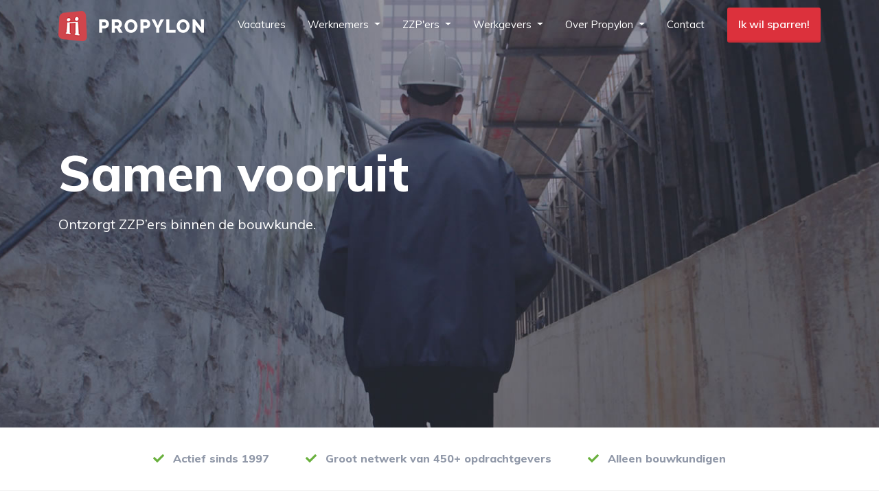

--- FILE ---
content_type: text/html; charset=UTF-8
request_url: https://www.propylon.nl/zzp
body_size: 8022
content:
<!DOCTYPE html>
<html lang="nl-NL">
<head>
    <meta charset="utf-8">
    <meta name="viewport" content="width=device-width, initial-scale=1, shrink-to-fit=no">

    <! --
    Ontwikkeld door BITBOSS // Developed by BITBOSS
    https://www.bitboss.nl
    -->

    <!-- Google Tag Manager -->
    <script>(function(w,d,s,l,i){w[l]=w[l]||[];w[l].push({'gtm.start':
                new Date().getTime(),event:'gtm.js'});var f=d.getElementsByTagName(s)[0],
            j=d.createElement(s),dl=l!='dataLayer'?'&l='+l:'';j.async=true;j.src=
            'https://www.googletagmanager.com/gtm.js?id='+i+dl;f.parentNode.insertBefore(j,f);
        })(window,document,'script','dataLayer','GTM-TF29KGZ');</script>
    <!-- End Google Tag Manager -->

    <!-- CSRF Token -->
    <meta name="csrf-token" content="j0q37nQ6VIgWydvSnu8ajEMSCewEWpSgRJ2rBaZ4">

    <link rel="apple-touch-icon" sizes="180x180" href="/apple-touch-icon.png">
    <link rel="icon" type="image/png" sizes="32x32" href="/favicon-32x32.png">
    <link rel="icon" type="image/png" sizes="16x16" href="/favicon-16x16.png">
    <link rel="manifest" href="/site.webmanifest">
    <link rel="mask-icon" href="/safari-pinned-tab.svg" color="#5bbad5">
    <meta name="msapplication-TileColor" content="#2b5797">
    <meta name="theme-color" content="#ffffff">

    <title>ZZP&#039;ers - Propylon</title>

    <!-- Scripts -->
    <script src="https://www.propylon.nl/js/app.js?v=2.2"></script>
    <script type='text/javascript' src="https://platform-api.sharethis.com/js/sharethis.js#property=5d2b8a92faeee40012f19786&product=inline-share-buttons" async='async'></script>

    <!-- Fonts -->
    <link rel="stylesheet" href="https://use.fontawesome.com/releases/v5.8.1/css/all.css" integrity="sha384-50oBUHEmvpQ+1lW4y57PTFmhCaXp0ML5d60M1M7uH2+nqUivzIebhndOJK28anvf" crossorigin="anonymous">

    <!-- Styles -->
    <link href="https://www.propylon.nl/css/app.css?v=2.19" rel="stylesheet">
</head>
<body>
<!-- Google Tag Manager (noscript) -->
<noscript><iframe src="https://www.googletagmanager.com/ns.html?id=GTM-TF29KGZ" height="0" width="0" style="display:none;visibility:hidden"></iframe></noscript>
<!-- End Google Tag Manager (noscript) -->


        <div class="page-top bg-grey1">
        <div class="page-intro employee-intro pt-5">

            <nav class="navbar fixed-top navbar-expand-xl navbar-light navbar-transparent">
    <div class="container">
        <a class="navbar-brand" href="https://www.propylon.nl">
                            <img class="logo-light d-none d-xl-inline" src="https://www.propylon.nl/img/logo-propylon.png" srcset="https://www.propylon.nl/img/logo-propylon.png 1x, https://www.propylon.nl/img/logo-propylon@2x.png 2x" alt="Propylon" />
                <img class="logo-dark d-xl-none" style="height: 44px;" src="https://www.propylon.nl/img/logo-propylon-dark.svg" alt="Propylon" />
                    </a>
        <button class="navbar-toggler" type="button" data-toggle="collapse" data-target="#navbarSupportedContent" aria-controls="navbarSupportedContent" aria-expanded="false" aria-label="Toggle navigation">
            Menu <span class="navbar-toggler-icon"></span>
        </button>

        <div class="collapse navbar-collapse" id="navbarSupportedContent">
            <!-- Left Side Of Navbar -->
            <ul class="navbar-nav mainmenu mx-auto">
                <li class="nav-item mx-2 "><a class="nav-link" href="https://www.propylon.nl/vacatures">Vacatures</a></li>
                <li class="nav-item mx-2  dropdown">
                    <a class="nav-link dropdown-toggle" id="navbarEmployees" href="https://www.propylon.nl/werknemers" role="button"
                       data-toggle="dropdown" aria-haspopup="true" aria-expanded="false">
                        Werknemers
                    </a>
                    <div class="dropdown-menu pr-5" aria-labelledby="navbarEmployees">
                        <a class="dropdown-item" href="https://www.propylon.nl/werknemers">Voor werknemers</a>
                        <a class="dropdown-item" href="https://www.propylon.nl/werknemers/werkwijze">Onze werkwijze</a>
                        <a class="dropdown-item" href="https://www.propylon.nl/werknemers/open-sollicitatie">Open sollicitatie</a>
                        <a class="dropdown-item" href="https://www.propylon.nl/werknemers/vacature-alert">Vacature alert</a>
                        <a class="dropdown-item" href="https://www.propylon.nl/werknemers/even-sparren">Even sparren?</a>
                    </div>
                </li>
                <li class="nav-item mx-2  active  dropdown">
                    <a class="nav-link dropdown-toggle" id="navbarEmployees" href="https://www.propylon.nl/zzp" role="button"
                       data-toggle="dropdown" aria-haspopup="true" aria-expanded="false">
                        ZZP'ers
                    </a>
                    <div class="dropdown-menu pr-5" aria-labelledby="navbarEmployees">
                        <a class="dropdown-item" href="https://www.propylon.nl/zzp">Voor ZZP'ers</a>
                        <a class="dropdown-item" href="https://www.propylon.nl/zzp/opdrachten">Opdrachten</a>
                    </div>
                </li>
                <li class="nav-item mx-2  dropdown">
                    <a class="nav-link dropdown-toggle" id="navbarEmployers" href="https://www.propylon.nl/werkgevers" role="button"
                       data-toggle="dropdown" aria-haspopup="true" aria-expanded="false">
                        Werkgevers
                    </a>
                    <div class="dropdown-menu pr-5" aria-labelledby="navbarEmployers">
                        <a class="dropdown-item" href="https://www.propylon.nl/werkgevers">Voor werkgevers</a>
                        <a class="dropdown-item" href="https://www.propylon.nl/werkgevers/vacature-aanmelden">Vacature aanmelden</a>
                    </div>
                </li>
                <li class="nav-item mx-2  dropdown">
                    <a class="nav-link dropdown-toggle" id="navbarAbout" href="https://www.propylon.nl/over-propylon" role="button"
                       data-toggle="dropdown" aria-haspopup="true" aria-expanded="false">
                        Over Propylon
                    </a>
                    <div class="dropdown-menu pr-5" aria-labelledby="navbarAbout">
                        <a class="dropdown-item" href="https://www.propylon.nl/over-propylon">Over Propylon</a>
                        <a class="dropdown-item" href="https://www.propylon.nl/updates">Updates</a>
                        <a class="dropdown-item" href="https://www.propylon.nl/over-propylon/werken-bij">Werken bij Propylon</a>
                    </div>
                </li>
                <li class="nav-item mx-2 "><a class="nav-link" href="https://www.propylon.nl/contact">Contact</a></li>
            </ul>

            <!-- Right Side Of Navbar -->
            <ul class="navbar-nav">
                <li class="nav-item">
                    <a class="navbar-cta btn btn-primary px-3 py-1" href="https://www.propylon.nl/werknemers/even-sparren">Ik wil sparren!</a>
                </li>
            </ul>
        </div>

            </div>
</nav>

            <div class="container pt-5 mt-lg-4">
                <div class="row">
                    <div class="col-12 col-lg-8">
                        <h1 class="mt-5 pt-md-5 mb-4 text-white">Samen vooruit</h1>
                        <p class="text-white">Ontzorgt ZZP’ers binnen de bouwkunde.</p>
                    </div>
                </div>
            </div>
        </div>
    </div>

    <div class="usps d-md-block py-4">
    <div class="container text-center">
        <ul class="list-unstyled list-inline my-2">
            <li class="list-inline-item mr-5"><i class="fas fa-check mr-2 text-success"></i> Actief sinds 1997</li>
            <li class="list-inline-item mr-5"><i class="fas fa-check mr-2 text-success"></i> Groot netwerk van 450+ opdrachtgevers</li>
            <li class="list-inline-item"><i class="fas fa-check mr-2 text-success"></i> Alleen bouwkundigen</li>
        </ul>
    </div>
</div>

    <div class="container mt-5">
        <div class="row justify-content-sm-center">
            <div class="col-8  col-sm-5 col-lg-4 text-sm-right">
                <h2 class="mb-4">Specialist in bemiddeling van bouwkundigen</h2>
            </div>
            <div class="col-12 col-sm-7 col-lg-7">
                <p>Is het jouw doel om uitdagende projecten te realiseren? Ben jij op zoek naar een opdracht waarin jij echt tot je recht komt?</p>
                <p>Dan kunnen wij elkaar de hand schudden! Al sinds 1997 is Propylon een koploper in arbeidsbemiddeling van bouwkundigen op MBO, HBO en TO-niveau.</p>
                <p id="intro-more" class="d-none">Ons specialisme in de bouw stelt ons in staat om vooruit te denken. Wij kennen de branche en dit maakt ons een gesprekspartner op niveau. We functioneren als een directe brug tussen gerenommeerde opdrachtgevers en ZZP’ers.
                    <br/><br/>
                    Daarnaast zijn we specialist op het gebied van het inhuren en bemiddelen van ZZP’ers. Wij ondersteunen zelfstandigen niet alleen met het vinden van een volgende opdracht, maar ook op administratief en fiscaal gebied. Zo hoef jij jezelf alleen nog maar bezig te houden met het zo goed mogelijk uitvoeren van de opdracht.</p>
                <a href="#" onclick="$('#intro-more').removeClass('d-none');$(this).hide(); return false;"><i class="fas fa-arrow-down mr-2"></i>Lees meer</a>
            </div>
        </div>
    </div>
    <div class="container mt-5 pt-5">
        <div class="row">
            <div class="col-12 col-lg-6 text-grey2">
                <h2 class="mb-3">Volledige ontzorging</h2>
                <p>
                    Als zelfstandige wil jij je kunnen concentreren op jouw vak. Dat is immers hetgeen dat je leuk vindt! Laat Propylon jou maximaal ondersteunen. Zowel in het zoeken van een volgende opdracht, als op administratief gebied.

                </p>
                <ul id="zzp-pakket-more" >
                    <li>Betaling binnen 7 dagen</li>
                    <li>Continu en pro-actief op zoek naar jouw volgende opdracht: altijd een uitdagend project dat past bij jouw wensen</li>
                    <li>Groot netwerk van opdrachtgevers</li>
                    <li>Duidelijke en transparante communicatie</li>
                    <li>Werk 100% wet DBA proof met een goedgekeurde modelovereenkomst</li>
                    <li>Jouw persoonlijke consultant beschikbaar voor advies</li>
                </ul>

            </div>

            <div class="col-12 col-lg-6 text-grey2 mt-lg-0 mt-5">
                <h2 class="mb-3">Laatste opdrachten</h2>
                <hr class="mb-0"/>
                                    <div class="vacancy-item pt-4 pb-4 pb-md-0" onclick="document.location.href='https://www.propylon.nl/zzp/opdracht/werkvoorbereider-utiliteitsbouw-regio-alkmaar-2957';">
                        <h4>Werkvoorbereider Utiliteitsbouw</h4>
                        <p class="d-none d-md-block">
                                                        Regio Alkmaar - Vanaf +/- 02/03/2026 - 6 maanden - € 70 tot € 80
                        </p>
                        <p class="mb-0 d-md-none">
                                                        Regio Alkmaar - 09-01-2026
                        </p>
                    </div>
                                    <div class="vacancy-item pt-4 pb-4 pb-md-0" onclick="document.location.href='https://www.propylon.nl/zzp/opdracht/sr-werkvoorbereider-woningbouw-regio-alkmaar';">
                        <h4>Sr. Werkvoorbereider Woningbouw</h4>
                        <p class="d-none d-md-block">
                                                        Regio Alkmaar - Vanaf +/- 02/03/2026 - Minimaal 1 jaar - € 80 tot € 90
                        </p>
                        <p class="mb-0 d-md-none">
                                                        Regio Alkmaar - 09-01-2026
                        </p>
                    </div>
                                    <div class="vacancy-item pt-4 pb-4 pb-md-0" onclick="document.location.href='https://www.propylon.nl/zzp/opdracht/uitvoerder-woningbouw-binnenstedelijk-regio-amsterdam';">
                        <h4>Uitvoerder Woningbouw (binnenstedelijk)</h4>
                        <p class="d-none d-md-block">
                                                        Regio Amsterdam - Vanaf +/- 02/02/2026 - 1 jaar - € 80 tot € 85
                        </p>
                        <p class="mb-0 d-md-none">
                                                        Regio Amsterdam - 09-01-2026
                        </p>
                    </div>
                                    <div class="vacancy-item pt-4 pb-4 pb-md-0" onclick="document.location.href='https://www.propylon.nl/zzp/opdracht/uitvoerder-regio-nijmegen-2953';">
                        <h4>Uitvoerder</h4>
                        <p class="d-none d-md-block">
                                                        Regio Nijmegen
                        </p>
                        <p class="mb-0 d-md-none">
                                                        Regio Nijmegen - 08-01-2026
                        </p>
                    </div>
                                    <div class="vacancy-item pt-4 pb-4 pb-md-0" onclick="document.location.href='https://www.propylon.nl/zzp/opdracht/uitvoerder-afbouw-amsterdam';">
                        <h4>Uitvoerder Afbouw </h4>
                        <p class="d-none d-md-block">
                                                        Amsterdam - Vanaf +/- 01/04/2026
                        </p>
                        <p class="mb-0 d-md-none">
                                                        Amsterdam - 08-01-2026
                        </p>
                    </div>
                                <a href="https://www.propylon.nl/zzp/opdrachten" class="d-none d-md-inline-block mt-4"><i class="fas fa-arrow-right mr-2"></i>Bekijk alle ZZP opdrachten</a>
            </div>
        </div>
    </div>
    <section class="bg-grey1 py-2 py-md-5  mt-5 ">
    <div class="container">
        <div class="row">
            <div class="col">

                                    <h2 class="mt-4">Onze opdrachtgevers</h2>
                
                <div id="clientsCarouselControls" class="carousel slide mt-5 mb-4" data-ride="carousel">
                    <div class="carousel-inner mb-4">
                        <div class="carousel-item active">
                            <div class="form-row">
                                <div class="col-6 col-md-3 mb-2">
                                    <div class="clients-carousel-tile p-5">
                                        <img src="https://www.propylon.nl/img/company1.png" class="d-inline-block w-100">
                                    </div>
                                </div>
                                <div class="col-6 col-md-3 mb-2">
                                    <div class="clients-carousel-tile p-5">
                                        <img src="https://www.propylon.nl/img/company2.png" class="d-inline-block w-100">
                                    </div>
                                </div>
                                <div class="col-6 col-md-3 mb-2">
                                    <div class="clients-carousel-tile p-5">
                                        <img src="https://www.propylon.nl/img/company3.png" class="d-inline-block w-100">
                                    </div>
                                </div>
                                <div class="col-6 col-md-3 mb-2">
                                    <div class="clients-carousel-tile p-5">
                                        <img src="https://www.propylon.nl/img/company4.png" class="d-inline-block w-100">
                                    </div>
                                </div>
                            </div>
                        </div>
                        <div class="carousel-item">
                            <div class="form-row">
                                <div class="col-6 col-md-3 mb-2">
                                    <div class="clients-carousel-tile p-5">
                                        <img src="https://www.propylon.nl/img/company14.png" class="d-inline-block w-100">
                                    </div>
                                </div>
                                <div class="col-6 col-md-3 mb-2">
                                    <div class="clients-carousel-tile p-5">
                                        <img src="https://www.propylon.nl/img/company6.png" class="d-inline-block w-100">
                                    </div>
                                </div>
                                <div class="col-6 col-md-3 mb-2">
                                    <div class="clients-carousel-tile p-5">
                                        <img src="https://www.propylon.nl/img/company7.png" class="d-inline-block w-100">
                                    </div>
                                </div>
                                <div class="col-6 col-md-3 mb-2">
                                    <div class="clients-carousel-tile p-5">
                                        <img src="https://www.propylon.nl/img/company15.png" class="d-inline-block w-100">
                                    </div>
                                </div>
                            </div>
                        </div>
                        <div class="carousel-item">
                            <div class="form-row">
                                <div class="col-6 col-md-3 mb-2">
                                    <div class="clients-carousel-tile p-5">
                                        <img src="https://www.propylon.nl/img/company9.png" class="d-inline-block w-100">
                                    </div>
                                </div>
                                <div class="col-6 col-md-3 mb-2">
                                    <div class="clients-carousel-tile p-5">
                                        <img src="https://www.propylon.nl/img/company16.png" class="d-inline-block w-100">
                                    </div>
                                </div>
                                <div class="col-6 col-md-3 mb-2">
                                    <div class="clients-carousel-tile p-5">
                                        <img src="https://www.propylon.nl/img/company13.png" class="d-inline-block w-100">
                                    </div>
                                </div>
                                <div class="col-6 col-md-3 mb-2">
                                    <div class="clients-carousel-tile p-5">
                                        <img src="https://www.propylon.nl/img/company12.png" class="d-inline-block w-100">
                                    </div>
                                </div>
                            </div>
                        </div>
                        <div class="carousel-item">
                            <div class="form-row">
                                <div class="col-6 col-md-3 mb-2">
                                    <div class="clients-carousel-tile p-5">
                                        <img src="https://www.propylon.nl/img/company5.png" class="d-inline-block w-100">
                                    </div>
                                </div>
                                <div class="col-6 col-md-3 mb-2">
                                    <div class="clients-carousel-tile p-5">
                                        <img src="https://www.propylon.nl/img/company10.png" class="d-inline-block w-100">
                                    </div>
                                </div>
                                <div class="col-6 col-md-3 mb-2">
                                    <div class="clients-carousel-tile p-5">
                                        <img src="https://www.propylon.nl/img/company11.png" class="d-inline-block w-100">
                                    </div>
                                </div>
                                <div class="col-6 col-md-3 mb-2">
                                    <div class="clients-carousel-tile p-5">
                                        <img src="https://www.propylon.nl/img/company8.png" class="d-inline-block w-100">
                                    </div>
                                </div>
                            </div>
                        </div>
                        <div class="carousel-item">
                            <div class="form-row">
                                <div class="col-6 col-md-3 mb-2">
                                    <div class="clients-carousel-tile p-5">
                                        <img src="https://www.propylon.nl/img/company17.png" class="d-inline-block w-100">
                                    </div>
                                </div>
                                <div class="col-6 col-md-3 mb-2">
                                    <div class="clients-carousel-tile p-5">
                                        <img src="https://www.propylon.nl/img/company18.png" class="d-inline-block w-100">
                                    </div>
                                </div>
                                <div class="col-6 col-md-3 mb-2">
                                    <div class="clients-carousel-tile p-5">
                                        <img src="https://www.propylon.nl/img/company19.png" class="d-inline-block w-100">
                                    </div>
                                </div>
                                <div class="col-6 col-md-3 mb-2">
                                    <div class="clients-carousel-tile p-5">
                                        <img src="https://www.propylon.nl/img/company20.png" class="d-inline-block w-100">
                                    </div>
                                </div>
                            </div>
                        </div>
                    </div>
                    <div class="row">
                        <div class="col-12 col-md-3 d-none d-md-block">
                            <a class="carousel-control-prev mr-3" href="#clientsCarouselControls" role="button" data-slide="prev">
                                <span class="carousel-control-prev-icon" aria-hidden="true"><i class="fas fa-arrow-left"></i></span>
                                <span class="sr-only">Previous</span>
                            </a>
                            <a class="carousel-control-next" href="#clientsCarouselControls" role="button" data-slide="next">
                                <span class="carousel-control-next-icon" aria-hidden="true"><i class="fas fa-arrow-right"></i></span>
                                <span class="sr-only">Next</span>
                            </a>
                        </div>
                                            </div>
                </div>
            </div>
        </div>
    </div>
</section>
    <div class="container mt-5 pt-5">
        <div class="row">
            <div class="col-12 col-lg-4">
                <img src="https://www.propylon.nl/img/detachering.png" srcset="https://www.propylon.nl/img/detachering.png 1x, https://www.propylon.nl/img/detachering@2x.png 2x" title="Samen vooruit" alt="" class="img-fluid mb-4" />
                <h3 class="mb-3">Samen vooruit</h3>
                <p>
                    Propylon heeft een netwerk van meer dan 450 gerenommeerde opdrachtgevers. Hierdoor zijn wij altijd op de hoogte van de laatste opdrachten in jouw regio.
                    <span class="d-none" id="detachering-more"><br/><br/>Voordat we je voorstellen aan één van onze partners nodigen we je graag eerst uit voor een kop koffie. Vertel ons dan over je ambities, dan zoeken we samen naar de juiste match tussen jou en onze opdrachtgevers.</span>
                    <a href="#" class="d-block mt-3" onclick="$('#detachering-more').removeClass('d-none');$(this).removeClass('d-block').hide(); return false;"><i class="fas fa-arrow-down mr-2"></i>lees meer</a>
                </p>
            </div>
            <div class="col-12 col-lg-4">
                <img src="https://www.propylon.nl/img/interim.png" srcset="https://www.propylon.nl/img/interim.png 1x, https://www.propylon.nl/img/interim@2x.png 2x" title="Advies & begeleiding" alt="" class="img-fluid mb-4" />
                <h3 class="mb-3">Uitdagende projecten die bij jou passen</h3>
                <p>
                    Langlopende opdrachten die voldoen aan jouw wensen! Wellicht heb jij een sterke voorkeur voor utilitaire projecten? Of ben je juist op zoek naar een project waar je één specifieke rol kunt vervullen? Bij het zoeken naar jouw volgende project houden wij rekening met jouw wensen en eisen. Zo ben je verzekerd van een volgend project waar jij blij van wordt!
                    <span class="d-none" id="interim-more"><br/><br/>Doorgaans zoeken onze opdrachtgevers ondersteuning op de grotere en complexere werken. Hierdoor zijn de projecten die wij beschikbaar hebben vaak voor een jaar of langer.</span>
                    <a href="#" class="d-block mt-3" onclick="$('#interim-more').removeClass('d-none');$(this).removeClass('d-block').hide(); return false;"><i class="fas fa-arrow-down mr-2"></i>lees meer</a>
                </p>
            </div>
            <div class="col-12 col-lg-4">
                <img src="https://www.propylon.nl/img/werving-selectie.png" srcset="https://www.propylon.nl/img/werving-selectie.png 1x, https://www.propylon.nl/img/werving-selectie@2x.png 2x" title="Waarom Propylon?" alt="" class="img-fluid mb-4" />
                <h3 class="mb-3">Waarom Propylon?</h3>
                <p>
                    Heldere en transparante communicatie staat voorop! Hebben we onverhoopt geen passende opdracht voor je? Dan zullen we dit eerlijk aangeven. Ook zorgen we dat je snel betaald wordt. Binnen 7 dagen ontvang jij jouw geld van jouw weekfactuur op je rekening!
                    <span class="d-none" id="werving-selectie-more"><br/><br/>Als bedrijf zijn we: Transparant, Persoonlijk, Toegewijd, Kundig, Betrouwbaar, Ambitieus</span>
                    <a href="#" class="d-block mt-3" onclick="$('#werving-selectie-more').removeClass('d-none');$(this).removeClass('d-block').hide(); return false;"><i class="fas fa-arrow-down mr-2"></i>lees meer</a>
                </p>
            </div>
        </div>
    </div>
    <div class="container mt-1 pt-5">
        <div class="row">
            <div data-getsitecontrol-inline="338504"></div>
        </div>
    </div>
    <div class="row widget-left mx-0">
        <div class="col-12 my-5 text-white px-0">
            <div class="row bg-secondary bg-secondary-border px-3 py-4 p-lg-5">
                <div class="col-12 col-md-3 pr-0 pr-lg-5 pb-5 pb-md-0 text-center text-md-right">
                    <i class="fas fa-phone-volume fa-6x text-accent1"></i>
                </div>
                <div class="col-12 col-md-9 text-center text-md-left">
                    <span class="h3 text-white">Even telefonisch sparren?</span>
                    <p class="text-white">Vrijblijvend snel weten wat we aan elkaar hebben</p>
                    <a class="btn btn-tertiary px-5" href="https://www.propylon.nl/werknemers/even-sparren">Meer informatie</a>
                </div>
            </div>
        </div>
    </div>

    <section class="home-how-it-works py-5">
    <div class="container">
        <div class="row d-inline">
            <div class="col text-center text-lg-right my-5">
                <h2 class="text-white">Hoe werkt het?</h2>
            </div>
        </div>
        <div class="steps row mt-5 pt-5 text-center">
            <div class="col-12 col-lg px-0 pt-lg-5">
                <div class="step" data-step="1" data-toggle="tooltip" data-placement="top" title="Tijdens een kennismakingsgesprek vragen we naar jouw wensen en eisen. Daarmee gaan we aan de slag. Wij helpen jou vooruit te denken!">
                    <i class="fas fa-handshake d-block"></i>
                    <div class="step-progress my-2">
                        <hr class="my-4 step-hr-right d-inline-block float-right"/>
                        <i class="fas fa-dot-circle float-right"></i>
                        <div class="clearfix"></div>
                    </div>
                    Kennismaking
                    <div class="d-lg-none step-description mt-3"></div>
                </div>
            </div>
            <div class="col-12 col-lg px-0 pt-lg-5">
                <div class="step" data-step="2" data-toggle="tooltip" data-placement="top" title="Na een zorgvuldige selectie door jouw persoonlijke consultant en jouw input, ga je op gesprek bij één of meerdere van de 450+ opdrachtgevers in ons netwerk.">
                    <i class="far fa-comments d-block"></i>
                    <div class="step-progress my-2">
                        <hr class="my-4 step-hr-left d-inline-block float-left" />
                        <i class="fas fa-dot-circle"></i>
                        <hr class="my-4 step-hr-right d-inline-block float-right"/>
                        <div class="clearfix"></div>
                    </div>
                    Gesprek
                    <div class="d-lg-none step-description mt-3"></div>
                </div>
            </div>
            <div class="col-12 col-lg px-0 pt-lg-5">
                <div class="step" data-step="3" data-toggle="tooltip" data-placement="top" title="Ben jij positief en de opdrachtgever ook? Dan kun je aan de slag. Wij zorgen voor een goedgekeurde modelovereenkomst.">
                    <i class="fas fa-suitcase d-block"></i>
                    <div class="step-progress my-2">
                        <hr class="my-4 step-hr-left d-inline-block float-left" />
                        <i class="fas fa-dot-circle"></i>
                        <hr class="my-4 step-hr-right d-inline-block float-right"/>
                        <div class="clearfix"></div>
                    </div>
                    Aan het werk
                    <div class="d-lg-none step-description mt-3"></div>
                </div>
            </div>
            <div class="col-12 col-lg px-0 pt-lg-5">
                <div class="step" data-step="4" data-toggle="tooltip" data-placement="top" title="Tijdens de opdracht ondersteunen we je bij allerlei verschillende zaken. Zo betalen we binnen een week je factuur.">
                        <span class="fa-stack d-block">
                            <i class="far fa-circle fa-stack-2x"></i>
                            <i class="fas fa-question fa-stack-1x"></i>
                        </span>
                    <div class="step-progress my-2">
                        <hr class="my-4 step-hr-left d-inline-block float-left" />
                        <i class="fas fa-dot-circle"></i>
                        <hr class="my-4 step-hr-right d-inline-block float-right"/>
                        <div class="clearfix"></div>
                    </div>
                    Begeleiding
                    <div class="d-lg-none step-description mt-3"></div>
                </div>
            </div>
            <div class="col-12 col-lg px-0 pt-lg-5">
                <div class="step" data-step="5" data-toggle="tooltip" data-placement="top" title="Vroeg of laat wil jij als zelfstandige weer verder kijken. Wij zijn continu in contact met de markt en houden onze ogen open voor jouw volgende opdracht. Zo kun jij je 100% concenteren op je huidige project!">
                        <span class="fa-stack d-block">
                            <i class="far fa-circle fa-stack-2x"></i>
                            <i class="fas fa-chevron-right fa-stack-1x"></i>
                        </span>
                    <div class="step-progress my-2">
                        <hr class="my-4 step-hr-left d-inline-block float-left" />
                        <i class="fas fa-dot-circle float-left"></i>
                        <div class="clearfix"></div>
                    </div>
                    De toekomst
                    <div class="d-lg-none step-description mt-3"></div>
                </div>
            </div>
        </div>

    </div>
</section>

    <div class="container mt-5 mb-5">
        <div class="row">
            <div class="col-md-12 text-center">
                <h2>Interesse of meer informatie?</h2>
                <p>Stuur een open sollicitatie en wij nemen zo snel als mogelijk contact met je op!</p>
                <a class="navbar-cta btn px-4 py-1 btn-primary" href="https://www.propylon.nl/werknemers/open-sollicitatie">Stuur een open sollicitatie!</a>
            </div>
        </div>
    </div>

    <section class="bg-grey1 py-2 py-md-5  mt-5 ">
    <div class="container">
        <div class="row">
            <div class="col">
                <h2 class="mt-4">Wat zeggen ZZP'ers over ons?</h2>
                <div id="quotesCarouselControls" class="carousel slide mt-5 mb-4" data-ride="carousel" data-interval="false">
                    <div class="carousel-inner mb-4">
                        <div class="carousel-item active">
                            <div class="form-row">
                                <div class="col-12 col-md-6 col-lg-4 mb-2">
                                    <div class="clients-carousel-tile p-5">
                                        <div class="">
    <p class="d-none d-md-block" style="min-height: 280px;">“Met Propylon werk ik al jaren samen. De persoonlijke aanpak en respect wederzijds staat hoog in het vaandel. Propylon ontzorgt mij door passende opdrachten voor mij te zoeken. Omdat de samenwerking fijn verloopt is de gunfactor voor alle partijen aanwezig”</p>
    <p class="d-block d-sm-none">“Met Propylon werk ik al jaren samen. De persoonlijke aanpak en respect wederzijds staat hoog in het vaandel. Propylon ontzorgt mij door passende opdrachten voor mij te zoeken. Omdat de samenwerking fijn verloopt is de gunfactor voor alle partijen aanwezig”</p>
    <hr class="mt-4">
    <div class="row mt-4">
        <div class="col-4"">
            <img src="/img/quote-dennis-seij.jpg" class="rounded-circle quote-image"/>
        </div>
        <div class="col-8">
            <p style="font-size: 0.9em; ;line-height: 1.7em"><span class="font-weight-bold">Dennis Seij</span><br/>ZZP Uitvoerder op project van Bouwbedrijf Moonen</p>
            <img src="/img/quote-moonen.jpeg" class="quote-image-logo"/>
        </div>
    </div>


</div>
                                    </div>
                                </div>
                                <div class="col-12 col-md-6 col-lg-4 mb-2">
                                    <div class="clients-carousel-tile p-5">
                                        <div class="">
    <p class="d-none d-md-block" style="min-height: 280px;">“Propylon kwam binnen no-time met verschillende nieuwe opdrachtgevers die graag met mij in gesprek wilde, ik heb er een aantal uitgekozen die het meest aansloten bij wat ik zocht om op gesprek te gaan. Hierna is alles vlot en soepel tot een contract gekomen.”</p>
    <p class="d-block d-sm-none">“Propylon kwam binnen no-time met verschillende nieuwe opdrachtgevers die graag met mij in gesprek wilde, ik heb er een aantal uitgekozen die het meest aansloten bij wat ik zocht om op gesprek te gaan. Hierna is alles vlot en soepel tot een contract gekomen.”</p>
    <hr class="mt-4">
    <div class="row mt-4">
        <div class="col-4"">
            <img src="/img/quote-jeffrey-gouka.jpg" class="rounded-circle quote-image"/>
        </div>
        <div class="col-8">
            <p style="font-size: 0.9em; ;line-height: 1.7em"><span class="font-weight-bold">Jeffrey Gouka</span><br/>ZZP Werkvoorbereider op project van BM van Houwelingen</p>
            <img src="/img/quote_bm_van_houwelingen.png" class="quote-image-logo"/>
        </div>
    </div>


</div>
                                    </div>
                                </div>
                                <div class="col-12 col-md-6 col-lg-4 mb-2">
                                    <div class="clients-carousel-tile p-5">
                                        <div class="">
    <p class="d-none d-md-block" style="min-height: 280px;">“Naast een mooi uitdagend project, betaald Propylon mijn facturen snel en correct!  De contacten verlopen direct en ze schakelen altijd snel. Zeker een aanbeveling voor collega zzp-ers!”</p>
    <p class="d-block d-sm-none">“Naast een mooi uitdagend project, betaald Propylon mijn facturen snel en correct!  De contacten verlopen direct en ze schakelen altijd snel. Zeker een aanbeveling voor collega zzp-ers!”</p>
    <hr class="mt-4">
    <div class="row mt-4">
        <div class="col-4"">
            <img src="/img/quote-johan-hoendevangers.jpg" class="rounded-circle quote-image"/>
        </div>
        <div class="col-8">
            <p style="font-size: 0.9em; ;line-height: 1.7em"><span class="font-weight-bold">Johan Hoendervangers</span><br/>Hoofduitvoerder op project van ASK Romein</p>
            <img src="/img/ask-romein.png" class="quote-image-logo"/>
        </div>
    </div>


</div>
                                    </div>
                                </div>
                            </div>
                        </div>

                </div>
                    <div class="row">
                        <div class="col-12 col-md-3 d-none d-md-block">
                            <a class="carousel-control-prev mr-3" href="#quotesCarouselControls" role="button" data-slide="prev">
                                <span class="carousel-control-prev-icon" aria-hidden="true"><i class="fas fa-arrow-left"></i></span>
                                <span class="sr-only">Previous</span>
                            </a>
                            <a class="carousel-control-next" href="#quotesCarouselControls" role="button" data-slide="next">
                                <span class="carousel-control-next-icon" aria-hidden="true"><i class="fas fa-arrow-right"></i></span>
                                <span class="sr-only">Next</span>
                            </a>
                        </div>
                    </div>
                </div>
            </div>
        </div>
    </div>
</section>


    <footer class="page-footer my-5">
        <div class="container">
            <div class="row">
                <div class="col-12 col-sm-3">
                    <span class="title mb-2">Hoofdmenu</span>
                    <ul class="list-unstyled">
                        <li><a href="https://www.propylon.nl">Home</a></li>
                        <li><a href="https://www.propylon.nl/vacatures">Vacatures</a></li>
                        <li><a href="https://www.propylon.nl/werknemers">Werknemers</a></li>
                        <li><a href="https://www.propylon.nl/zzp">ZZP'ers</a></li>
                        <li><a href="https://www.propylon.nl/werkgevers">Werkgevers</a></li>
                        <li><a href="https://www.propylon.nl/over-propylon">Over Propylon</a></li>
                        <li><a href="https://www.propylon.nl/contact">Contact</a></li>
                    </ul>
                </div>
                <div class="col-12 col-sm-3">
                    <span class="title mb-2">Voor werknemers</span>
                    <ul class="list-unstyled">
                        <li><a href="https://www.propylon.nl/werknemers">Voor werknemers</a></li>
                        <li><a href="https://www.propylon.nl/werknemers/werkwijze">Onze werkwijze</a></li>
                        <li><a href="https://www.propylon.nl/werknemers/open-sollicitatie">Open sollicitatie</a></li>
                        <li><a href="https://www.propylon.nl/werknemers/vacature-alert">Vacature alert</a></li>
                        <li><a href="https://www.propylon.nl/werknemers/even-sparren">Even sparren?</a></li>
                    </ul>
                    <span class="title mb-2">Voor ZZP'ers</span>
                    <ul class="list-unstyled">
                        <li><a href="https://www.propylon.nl/zzp">Voor ZZP'ers</a></li>
                        <li><a href="https://www.propylon.nl/zzp/opdrachten">Opdrachten</a></li>
                    </ul>

                </div>
                <div class="col-12 col-sm-3">
                    <span class="title mb-2">Voor werkgevers</span>
                    <ul class="list-unstyled">
                        <li><a href="https://www.propylon.nl/werkgevers">Voor werkgevers</a></li>
                        <li><a href="https://www.propylon.nl/werkgevers/vacature-aanmelden">Vacature aanmelden</a></li>
                    </ul>
                    <span class="title mb-2">Over Propylon</span>
                    <ul class="list-unstyled">
                        <li><a href="https://www.propylon.nl/over-propylon">Over Propylon</a></li>
                        <li><a href="https://www.propylon.nl/updates">Updates</a></li>
                        <li><a href="https://www.propylon.nl/over-propylon/werken-bij">Werken bij Propylon</a></li>
                    </ul>
                </div>
                <div class="col-12 col-sm-3 footer-social text-center text-sm-left">
                    <span class="title mb-2">Volg ons</span>
                    <ul class="list-unstyled list-inline">
                        <li class="mt-2 list-inline-item d-inline-block d-sm-block">
                            <a target="_blank" href="https://www.linkedin.com/company/propylon-bv-roosendaal/">
                                <span class="fa-stack">
                                  <i class="fas fa-circle fa-stack-2x"></i>
                                  <i class="fab fa-linkedin-in fa-stack-1x fa-inverse"></i>
                                </span>
                                <span class="d-none d-sm-inline">LinkedIn</span>
                            </a>
                        </li>
                        <li class="mt-2 list-inline-item d-inline-block d-sm-block">
                            <a target="_blank" href="https://www.facebook.com/propylonbv">
                                <span class="fa-stack">
                                  <i class="fas fa-circle fa-stack-2x"></i>
                                  <i class="fab fa-facebook-f fa-stack-1x fa-inverse"></i>
                                </span>
                                <span class="d-none d-sm-inline">Facebook</span>
                            </a>
                        </li>
                        <li class="mt-2 list-inline-item d-inline-block d-sm-block">
                            <a target="_blank" href="https://twitter.com/propylonbv">
                                <span class="fa-stack">
                                  <i class="fas fa-circle fa-stack-2x"></i>
                                  <i class="fab fa-twitter fa-stack-1x fa-inverse"></i>
                                </span>
                                <span class="d-none d-sm-inline">Twitter</span>
                            </a>
                        </li>

                    </ul>
                </div>
            </div>
            <div class="row mt-4">
                <div class="col-12 col-sm-9 text-center text-sm-left">
                    <span class="title d-none d-sm-inline-block">Bellen met Propylon</span>
                    <div class="row">
                                                    <div class="col-12 col-sm-4  mt-4">
                                Propylon Roosendaal<br/>
                                <a href="tel:0031165561188">0165 56 11 88</a>
                            </div>
                                                    <div class="col-12 col-sm-4  mt-4">
                                Propylon Amsterdam<br/>
                                <a href="tel:0031202441076">020 244 10 76</a>
                            </div>
                                                    <div class="col-12 col-sm-4  mt-4">
                                Propylon Rotterdam<br/>
                                <a href="tel:0031103075849">010 307 58 49</a>
                            </div>
                                                    <div class="col-12 col-sm-4  mt-4">
                                Propylon Nieuwegein<br/>
                                <a href="tel:0031302272609">030 227 26 09</a>
                            </div>
                                                    <div class="col-12 col-sm-4  mt-4">
                                Propylon Eindhoven<br/>
                                <a href="tel:0031403046431">040 304 64 31</a>
                            </div>
                                                    <div class="col-12 col-sm-4  mt-4">
                                Propylon Arnhem<br/>
                                <a href="tel:0031262062100">026 206 21 00</a>
                            </div>
                                                    <div class="col-12 col-sm-4  mt-4">
                                Propylon Zwolle<br/>
                                <a href="tel:0031382022651">038 202 26 51</a>
                            </div>
                                            </div>
                </div>
                <div class="col-12 col-sm-3 text-center text-sm-left mt-5 mt-sm-0">
                    <span class="title">Hoofdkantoor</span>
                    <p class="mt-4">
                        Postbus 278<br/>
                        4700 AD Roosendaal
                    </p>
                    <p class="mt-4">
                        <a href="tel:0031165561188">0165 56 11 88</a><br/>
                        <a href="/cdn-cgi/l/email-protection#f891969e97b8888a978881949796d69694" class="text-underline"><span class="__cf_email__" data-cfemail="cba2a5ada48bbbb9a4bbb2a7a4a5e5a5a7">[email&#160;protected]</span></a>
                    </p>
                </div>
            </div>
            <div class="row mt-5">
                <div class="col-12 col-sm-9 text-center text-sm-left">
                    <span class="title d-sm-inline-block">Keurmerken</span>
                    <p class="mt-4">
                        <img class="mb-4 mb-lg-0" style="height: 65px;" src="https://www.propylon.nl/img/sna-logo.svg" alt="SNA" />
                        <img class="mb-4 mb-lg-0 ml-4" style="height: 65px;" src="https://www.propylon.nl/img/logo.svg" alt="4400" />
                    </p>
                </div>
            </div>
            <hr class="d-none d-sm-block"/>
            <div class="row footer-bottom mt-5 mt-sm-0 text-center text-sm-left">
                <div class="col-12 col-lg-4">
                    <img class="mb-4 mb-lg-0" style="height: 44px;" src="https://www.propylon.nl/img/logo-propylon-dark.svg" alt="Propylon" />
                </div>
                <div class="col-12 col-lg-8 text-center text-md-right">
                    <ul class="list-unstyled list-inline">
                        <li class="list-inline-item px-2 mx-0"><a href="https://www.propylon.nl/disclaimer">Disclaimer</a></li>
                        <li class="list-inline-item pl-2 mx-0"><a href="https://www.propylon.nl/privacy-policy">Privacy statement</a></li>
                    </ul>
                </div>
            </div>
        </div>
    </footer>

<script data-cfasync="false" src="/cdn-cgi/scripts/5c5dd728/cloudflare-static/email-decode.min.js"></script><script defer src="https://static.cloudflareinsights.com/beacon.min.js/vcd15cbe7772f49c399c6a5babf22c1241717689176015" integrity="sha512-ZpsOmlRQV6y907TI0dKBHq9Md29nnaEIPlkf84rnaERnq6zvWvPUqr2ft8M1aS28oN72PdrCzSjY4U6VaAw1EQ==" data-cf-beacon='{"version":"2024.11.0","token":"200ae4ef7bf14d108843e168de93105a","r":1,"server_timing":{"name":{"cfCacheStatus":true,"cfEdge":true,"cfExtPri":true,"cfL4":true,"cfOrigin":true,"cfSpeedBrain":true},"location_startswith":null}}' crossorigin="anonymous"></script>
</body>
</html>


--- FILE ---
content_type: text/plain; charset=utf-8
request_url: https://events.getsitectrl.com/api/v1/events
body_size: 559
content:
{"id":"66f75978159000a9","user_id":"66f7597815a5c8c7","time":1768945999958,"token":"1768945999.bd56b8baa7f25c65b799e9ee67db1d3b.a7d662416310317fa247c9a624addf53","geo":{"ip":"18.119.161.159","geopath":"147015:147763:220321:","geoname_id":4509177,"longitude":-83.0061,"latitude":39.9625,"postal_code":"43215","city":"Columbus","region":"Ohio","state_code":"OH","country":"United States","country_code":"US","timezone":"America/New_York"},"ua":{"platform":"Desktop","os":"Mac OS","os_family":"Mac OS X","os_version":"10.15.7","browser":"Other","browser_family":"ClaudeBot","browser_version":"1.0","device":"Spider","device_brand":"Spider","device_model":"Desktop"},"utm":{}}

--- FILE ---
content_type: image/svg+xml
request_url: https://www.propylon.nl/img/sna-logo.svg
body_size: 10618
content:
<?xml version="1.0" encoding="utf-8"?>
<!-- Generator: Adobe Illustrator 21.0.2, SVG Export Plug-In . SVG Version: 6.00 Build 0)  -->
<svg version="1.1" id="Layer_1" xmlns="http://www.w3.org/2000/svg" xmlns:xlink="http://www.w3.org/1999/xlink" x="0px" y="0px"
	 width="467.8px" height="120px" viewBox="0 0 467.8 120" style="enable-background:new 0 0 467.8 120;" xml:space="preserve">
<style type="text/css">
	.st0{fill:#C4A006;}
	.st1{fill:#FDB913;}
	.st2{fill:#D6B85A;}
	.st3{fill:#C49F06;}
	.st4{fill:#D5A80B;}
	.st5{fill:#E6E7E8;}
	.st6{fill:#C18F0D;}
	.st7{fill:#4D4D4F;}
</style>
<g>
	<g>
		<path class="st0" d="M259.6,42.5l-2.2,0.2c0.2,0,0.3-0.1,0.4-0.2l2.2-0.2C259.9,42.4,259.8,42.5,259.6,42.5"/>
		<path class="st0" d="M258.5,23.1l2.2-0.2c-0.3,1.6-0.6,7.4-0.3,8.7c0.3,1.4,0.1,9.8-0.4,10.6l-2.2,0.2c0.5-0.8,0.7-9.2,0.4-10.6
			C257.8,30.5,258.1,24.7,258.5,23.1"/>
		<path class="st0" d="M258.2,9.1l2.2-0.2c-0.2,0.9,0,1.3,0.2,1.5l-2.2,0.2C258.2,10.4,258,10,258.2,9.1"/>
		<path class="st0" d="M261,14.8l2.2-0.2c-0.2,0-0.3,0-0.4,0.1c-0.8,0.3-1.6,5.4-1.9,7.3c-0.1,0.4-0.1,0.7-0.1,0.9l-2.2,0.2
			c0-0.2,0.1-0.5,0.1-0.9c0.3-1.9,1.1-7,1.9-7.3C260.6,14.9,260.8,14.8,261,14.8"/>
		<path class="st0" d="M258.3,10.6l2.2-0.2c0,0.1,0.1,0.2,0.3,0.3c0.4,0.2,1.2,0.5,2.8,0.7l-2.2,0.2c-1.6-0.2-2.4-0.5-2.8-0.7
			C258.5,10.7,258.4,10.6,258.3,10.6"/>
		<path class="st0" d="M256.3,0.2l2.2-0.2c0.2,0,0.4,0,0.5,0c0.7,0,1.3,0.2,1.8,0.5c0.8,0.4,1.4,1.1,1.8,1.9
			c0.4,0.8,0.6,1.7,0.5,2.6c-0.2,2.3-2.3,3.6-2.8,4l-2.2,0.2c0.6-0.3,2.7-1.7,2.8-4c0.1-0.9-0.1-1.8-0.5-2.6
			c-0.4-0.8-1.1-1.5-1.8-1.9c-0.6-0.3-1.2-0.5-1.8-0.5C256.7,0.2,256.5,0.2,256.3,0.2"/>
		<path class="st0" d="M261.5,11.5l2.2-0.2c2,0.4,3.9,1.3,4.4,1.6l-2.2,0.2C265.3,12.9,263.4,11.9,261.5,11.5"/>
		<path class="st0" d="M265.8,13.1L268,13c0.4,0.2,2.5,0.7,3.8,1c0.9,0.2,1.2,0.3,1.4,0.4l-2.2,0.2c-0.1-0.1-0.5-0.1-1.4-0.4
			C268.3,13.8,266.3,13.3,265.8,13.1"/>
		<path class="st0" d="M271,14.5l2.2-0.2c0.2,0,0.6,0.1,1.6,0.5c0.9,0.3,2.1,0.7,3.1,1.2c1.3,0.6,2.5,0.9,3.4,1.1
			c0.5,0.1,1,0.2,1.3,0.4l-2.2,0.2c-0.4-0.1-0.8-0.2-1.3-0.4c-1-0.2-2.2-0.5-3.4-1.1c-1-0.5-2.3-0.9-3.1-1.2
			C271.5,14.7,271.1,14.6,271,14.5"/>
		<path class="st0" d="M281.7,57.8l-2.2,0.2l0.2-0.1c0.7-0.6,3-9.7,3-11.5l2.2-0.2c0,1.7-2.3,10.9-3,11.5L281.7,57.8"/>
		<path class="st0" d="M288,19.6l-2.2,0.2l-0.3,0c-1.1-0.1-2.5-0.9-3.6-1.5c-0.6-0.3-1-0.5-1.4-0.7l2.2-0.2c0.3,0.1,0.8,0.4,1.4,0.7
			c1.1,0.6,2.5,1.3,3.6,1.5L288,19.6"/>
		<path class="st0" d="M288.9,19.3l2.2-0.2c-0.5,1.2-0.4,1.8-0.3,2.1l-2.2,0.2C288.5,21.1,288.4,20.5,288.9,19.3"/>
		<path class="st0" d="M289.5,27.4l2.2-0.2c-0.8,0.1-2.9,5.5-3.8,7.8c-0.2,0.5-0.3,0.9-0.4,1.1c-0.7,1.7-2.6,8.3-2.6,10l-2.2,0.2
			c0-1.8,1.8-8.3,2.6-10c0.1-0.2,0.3-0.6,0.4-1.1C286.6,32.9,288.7,27.5,289.5,27.4"/>
		<path class="st0" d="M288.6,21.4l2.2-0.2c0.1,0.2,0.4,1,2.6,2.4l-2.2,0.2C289,22.4,288.6,21.7,288.6,21.4"/>
		<path class="st0" d="M288.5,7.3c0.7-0.1,1.5-0.1,2.2-0.2c0.6,0,1.1,0.1,1.7,0.3l-2.2,0.2C289.6,7.3,289,7.2,288.5,7.3"/>
		<path class="st0" d="M305.5,61.2l2.2-0.2c-1,1.5-4,7.8-4.3,9.7c-0.3,1.9-4.2,10.6-4.9,10.8l-2.2,0.2c0.8-0.2,4.6-8.9,4.9-10.8
			C301.5,69,304.5,62.7,305.5,61.2"/>
		<path class="st0" d="M298.4,81.5L298.4,81.5l-2.1,0.2l-0.1,0C296.8,81.6,297.7,81.6,298.4,81.5"/>
		<path class="st0" d="M291.2,23.8l2.2-0.2c1.4,1,1.7,1.8,2,2.3c0.1,0.2,0.2,0.4,0.3,0.5l-2.2,0.2c-0.1-0.1-0.2-0.3-0.2-0.5
			C292.9,25.6,292.6,24.8,291.2,23.8"/>
		<path class="st0" d="M290.2,7.6l2.2-0.2c1.2,0.7,2.1,1.9,2.5,3.4c0.4,1.5,0.4,3.1,0,4.6c-0.8,2.6-2.9,3.5-3.8,3.7l-2.2,0.2
			c0.9-0.3,3-1.1,3.8-3.7c0.4-1.5,0.4-3.1,0-4.6C292.3,9.5,291.4,8.3,290.2,7.6"/>
		<path class="st0" d="M293.4,26.6l2.2-0.2c0.2,0.3,1.6,1.4,2.7,2.3l-2.2,0.2C295,28.1,293.6,26.9,293.4,26.6"/>
		<polyline class="st0" points="296.1,29 298.3,28.8 299.5,29.8 297.3,30 		"/>
		<path class="st0" d="M297.3,30l2.2-0.2c0.3,0.3,0.5,0.4,0.5,0.5l-2.2,0.2C297.7,30.4,297.6,30.2,297.3,30"/>
		<path class="st0" d="M311.6,42.4c-0.7,0.1-1.5,0.1-2.2,0.2c-0.1,0-0.2,0-0.4-0.1l-0.3-0.2c-1-0.8-2.1-2.4-3-3.6
			c-0.5-0.7-0.9-1.3-1.2-1.6c-0.3-0.4-0.6-0.5-0.8-0.7c-0.4-0.2-0.8-0.5-1.8-1.8c-0.9-1.1-1.9-2.2-2.7-2.9c-0.8-0.7-1.2-1-1.4-1.2
			l2.2-0.2c0.2,0.1,0.6,0.4,1.4,1.1c0.8,0.7,1.8,1.7,2.7,2.9c1,1.3,1.4,1.6,1.8,1.8c0.2,0.2,0.5,0.3,0.8,0.7
			c0.3,0.3,0.8,0.9,1.2,1.6c0.9,1.3,2,2.8,3,3.6l0.3,0.2C311.4,42.4,311.5,42.4,311.6,42.4"/>
		<path class="st0" d="M311,53.4l2.2-0.2c-0.9,0.1-3.6,4.6-4.8,6.5c-0.3,0.6-0.6,1-0.8,1.3l-2.2,0.2c0.2-0.3,0.4-0.7,0.8-1.3
			C307.4,58,310.1,53.5,311,53.4"/>
		<path class="st0" d="M312.1,43.6l2.2-0.2c-0.7,1.1-0.7,1.9-0.7,2.4c0,0.5,0.4,2.1,2.3,4.9l-2.4,0c-1.9-2.8-2.1-4.2-2.1-4.7
			C311.3,45.5,311.4,44.7,312.1,43.6"/>
		<path class="st0" d="M313.5,50.7l2.2-0.2c1,1.9,1.3,5.4,1.6,7.7c0.1,0.8,0.1,1.5,0.2,1.7l-2.2,0.2c-0.1-0.2-0.1-0.9-0.2-1.7
			C314.8,56.1,314.5,52.6,313.5,50.7"/>
		<path class="st0" d="M315.3,60.1l2.2-0.2c0.2,0.6,0.6,2.4,0.8,3.5c0.4,2,0.6,2.6,0.6,2.8l-2.2,0.2c0-0.2-0.2-0.9-0.6-2.8
			C315.9,62.5,315.5,60.7,315.3,60.1"/>
		<path class="st0" d="M316.7,66.4l2.2-0.2c0.5,4.3,0.1,6.5,0.2,7.5l-1.9,0.6C317.1,71.7,316.9,69,316.7,66.4"/>
		<path class="st0" d="M312.6,28.7l2.2-0.2c0.5,0,0.9,0.1,1.3,0.3c0.6,0.3,1.1,0.8,1.5,1.5c1.8,2.7,2.2,7.9,0.8,11
			c-0.6,1.3-1.6,2.1-2.9,2.2c-0.7,0.1-1.5,0.1-2.2,0.2c1.2-0.1,2.3-0.8,2.9-2.2c1.4-3.1,1.1-8.3-0.8-11c-0.5-0.7-1-1.2-1.5-1.5
			C313.5,28.8,313.1,28.7,312.6,28.7"/>
		<path class="st1" d="M317.2,74.3c-0.4-0.3-1.4-4.2-2.7-7.9c-0.6-1.7-1.1-4.2-1.6-6.6c-0.6-2.9-1.3-6.2-1.8-6.4
			c-0.8-0.4-3.6,4.4-4.9,6.5c-0.3,0.6-0.6,1-0.7,1.2c-1,1.5-4,7.8-4.3,9.7c-0.3,1.9-4.2,10.6-4.9,10.8l-0.3,0
			c-0.5-0.3-1.1-1.5-2-3.8c1.1-4.2,1.3-4.7,2-6.3c0.3-0.6,0.5-1.2,0.8-1.8c0.7-1.6,1.3-3.1,1.8-3.5c0.5-0.4,4.2-10,4.5-11.4
			c0.1-0.2,0.2-0.6,0.4-1.2c0.7-2.2,2.4-7.5,1.8-9.8c-0.6-2.9-6.8-9.5-7.3-9.8c0,0-0.1,0-0.3-0.1c-0.7-0.4-2.2-1.5-3.6-3
			c-1.2-1.3-2.5-2.6-3.5-3.2c-0.4-0.2-0.7-0.3-1-0.3c-0.8,0-2.9,5.5-3.8,7.8c-0.2,0.5-0.3,0.9-0.4,1.1c-0.7,1.7-2.6,8.2-2.6,10
			c0,1.7-2.3,10.9-3,11.5c-0.2,0.1-0.4,0.1-0.6,0c-0.5-0.3-1.1-1-2.1-2.2c0.4-4.1,0.5-4.7,0.9-6.3c0.1-0.6,0.3-1.2,0.4-1.8
			c0.4-1.6,0.7-3.2,1.1-3.8c0.4-0.6,2.4-10.1,2.5-11.3c0-0.2,0.1-0.6,0.2-1.2c0.3-2.1,1.1-7,0.2-8.5c-0.3-0.6-1.3-1.3-2.5-2
			c-3.3-1.8-8.6-3.5-9-3.5c0,0-0.2,0-0.9-0.1c-0.5-0.1-1.4-0.4-2.6-0.9c-2.3-1-5.9-1.8-6.8-1.4c-0.8,0.3-1.6,5.4-1.9,7.3
			c-0.1,0.4-0.1,0.7-0.1,0.9c-0.3,1.6-0.6,7.4-0.3,8.7c0.3,1.4,0.1,9.8-0.4,10.6c-0.2,0.2-0.5,0.4-1.5-0.2c-0.3-0.2-0.8-0.4-1.3-0.8
			c-0.5-3.7-0.5-4.2-0.5-5.6c0-0.5,0-1.1,0-1.7c0-1.5,0-2.9,0.3-3.5c0.3-0.7,0-8.9-0.1-9.7c-0.8-4.6-1.7-6.1-2.3-6.6
			c-0.1-0.1-0.2-0.2-0.4-0.2c-1.7-0.9-5.7-1.3-8-1.5l-0.9-0.1c-3.1-0.7-6.3-1.4-9-1.9l0-0.5c0.1,0,1,0,3.2,0.1
			c3.7,0.2,9.8,0.4,13.9,0.5c1.4,0,2.4-0.2,4.1-0.5c0.5-0.1,0.8-0.3,0.8-0.6c0-0.3-0.2-0.6-0.2-0.7c-2.2-1.7-3.4-3.2-3.4-4.6
			c0-2.4,2-4.2,4.5-4.1c0.7,0,1.3,0.2,1.8,0.5c0.8,0.4,1.4,1.1,1.8,1.9c0.4,0.8,0.6,1.7,0.5,2.6c-0.2,2.3-2.3,3.6-2.9,4
			c-0.2,0.9,0,1.3,0.2,1.5c0,0,0.1,0.2,0.3,0.3c0.4,0.2,1.2,0.5,2.8,0.7c2,0.4,3.9,1.3,4.4,1.6c0.4,0.2,2.5,0.7,3.8,1.1
			c0.9,0.2,1.2,0.3,1.4,0.4c0.2,0,0.6,0.1,1.6,0.5c0.8,0.3,2.1,0.7,3.1,1.2c1.3,0.6,2.5,0.9,3.4,1.1c0.5,0.1,1,0.2,1.3,0.4
			c0.4,0.1,0.8,0.4,1.4,0.7c1.1,0.6,2.5,1.3,3.6,1.5c0.5,0.1,0.8-0.1,1-0.5c0.1-0.4,0.1-0.9,0-1.1l-0.1-0.3c-2-3.4-2.1-5.5-1.8-6.7
			c0.7-3,3.2-4.6,5.5-3.5c1.2,0.7,2.1,1.9,2.5,3.4c0.4,1.5,0.4,3.1,0,4.6c-0.8,2.6-2.9,3.5-3.8,3.7c-0.5,1.2-0.4,1.8-0.3,2.1
			c0.1,0.2,0.4,1,2.6,2.4c1.4,1,1.7,1.8,2,2.3c0.1,0.2,0.2,0.4,0.3,0.5c0.2,0.3,1.6,1.4,2.7,2.4l1.2,1c0.3,0.3,0.5,0.4,0.5,0.5
			c0.2,0.1,0.6,0.4,1.4,1.1c0.7,0.7,1.8,1.7,2.7,2.9c1,1.3,1.4,1.6,1.8,1.8c0.2,0.1,0.5,0.3,0.8,0.7c0.3,0.3,0.7,0.9,1.2,1.6
			c0.9,1.3,2,2.8,3,3.6l0.3,0.2c0.3,0.1,0.5,0.1,0.7,0c0.3-0.4,0.4-1.3,0.4-1.7c-1.2-5.4-0.9-8-0.4-9.2c0.6-1.6,1.6-2.6,2.7-2.8
			c0.5-0.1,1,0,1.5,0.3c0.6,0.3,1.1,0.8,1.5,1.5c1.8,2.7,2.2,7.8,0.8,11c-0.8,1.8-2.3,2.5-4.2,2c-0.7,1.1-0.7,1.9-0.7,2.4
			c0,0.5,0.2,1.3,1.8,4c0.1,0.1,0.3,0.6,0.4,0.7c1,1.9,1.3,5.4,1.6,7.7c0.1,0.8,0.1,1.5,0.2,1.7c0.2,0.6,0.6,2.4,0.8,3.5
			c0.4,2,0.6,2.6,0.6,2.8C316.9,69,317.1,71.7,317.2,74.3"/>
		<path class="st1" d="M316.5,71.7c0.1,0.4,0.2,0.8,0.3,1.1c-0.1-2.1-0.3-4.3-0.4-6.4c0-0.2-1.1-5.2-1.4-6.1c-0.1-0.3-0.1-1-0.2-1.9
			c-0.2-2.1-0.7-5.5-1.5-7.5c-0.8-1.8-1.8-2.2-2.3-4.9c-0.2-0.9,0.5-2.1,1.1-3.1c1.1,0.1,2.9,0.5,4-1.8c1.3-2.9,1-7.7-0.7-10.2
			c-0.4-0.6-0.9-1.1-1.4-1.4c-0.4-0.2-0.9-0.3-1.4-0.3c-1,0.2-2,1.1-2.5,2.6c-0.5,1.2-0.8,3.6,0.4,8.5c0,0.2,0.1,0.3,0.1,0.4
			c0,0.4-0.1,1.3-0.3,1.7c-0.2,0.4-0.5,0.9-1.1,0.5l-0.3-0.2c-1-0.8-2.2-2.4-3.1-3.7c-0.5-0.7-0.9-1.3-1.2-1.6
			c-0.3-0.3-0.5-0.5-0.8-0.6c-0.4-0.2-0.8-0.5-1.9-1.9c-1.4-1.9-3.7-3.7-4.1-4c0,0-0.9-0.8-1.7-1.5c-1.2-1-2.5-2.1-2.8-2.4
			c-0.1-0.2-0.2-0.4-0.3-0.6c-0.2-0.5-0.5-1.2-1.7-2c-1.9-1.2-2.8-2.1-3-2.8c-0.3-0.9,0-1.8,0.5-2.9c0.8-0.3,2.9-1,3.7-3.4
			c0.4-1.3,0.4-2.8,0-4.1c-0.4-1.4-1.2-2.5-2.2-3c-2.2-1.1-4.6,0.4-5.2,3.2c-0.2,1.1-0.1,3,1.7,6.2c0.1,0.3,0.5,1.3,0.1,2.1
			c-0.3,0.6-0.6,0.8-1.3,0.7c-1.2-0.1-2.6-0.9-3.7-1.5c-0.6-0.3-1-0.5-1.4-0.7c-0.4-0.1-0.8-0.2-1.3-0.4c-1-0.2-2.2-0.5-3.5-1.1
			c-2-0.9-4.7-1.6-4.7-1.6c0,0-0.7-0.2-1.4-0.4c-1.4-0.4-3.4-0.8-3.7-1l-0.2-0.1c-0.6-0.3-2.4-1.2-4.1-1.5c-1.4-0.2-2.4-0.4-2.9-0.7
			c-0.2-0.1-0.4-0.3-0.5-0.4c-0.3-0.5-0.4-1.5-0.2-2.4c0.4-0.4,2.6-1.5,2.8-3.6c0.1-0.7-0.1-1.5-0.4-2.1c-0.4-0.7-1-1.3-1.7-1.7
			c-0.5-0.3-1.1-0.4-1.7-0.5c-2.3-0.1-4.2,1.6-4.2,3.6c0,1.1,1.1,2.6,3.1,4c0.3,0.3,0.7,0.7,0.5,1.5c-0.1,0.5-0.4,0.9-1.1,1
			c-1.7,0.3-2.7,0.5-4.2,0.5c-4-0.1-10.1-0.3-13.8-0.5c1.9,0.4,3.8,0.8,5.7,1.3l0.9,0.1c2.4,0.2,6.4,0.6,8.1,1.5
			c0.2,0.1,0.3,0.2,0.4,0.3c1,0.8,1.8,3,2.5,6.8c0.2,0.9,0.5,9.4,0.1,10.3c-0.2,0.5-0.2,1.8-0.2,3.2c0,0.5,0,1.1,0,1.7
			c0,1.4,0,1.8,0.4,5.1c0.5,0.4,0.9,0.6,1.2,0.8c0.9,0.5,1.2,0.3,1.2,0.3c0.3-0.5,0.7-8.6,0.3-10c-0.4-1.6,0-7.5,0.3-9.1
			c0-0.2,0.1-0.5,0.1-0.9c0.6-3.8,1.3-7.3,2.1-7.6c1.1-0.4,4.9,0.6,7,1.5c2.1,0.8,3.2,1,3.3,1c0.2-0.1,3.1,0.8,5.6,1.9
			c1.4,0.6,2.6,1.1,3.5,1.6c1.5,0.8,2.4,1.5,2.7,2.1c1,1.7,0.3,6.4-0.1,9c-0.1,0.6-0.1,1-0.2,1.1c-0.1,0.9-2,10.9-2.6,11.7
			c-0.4,0.5-0.7,2-1.1,3.6c-0.1,0.6-0.3,1.2-0.4,1.8c-0.4,1.5-0.5,2.1-0.9,5.8c1,1.3,1.5,1.8,1.9,2c0.2,0.1,0.3,0.1,0.4,0
			c0.4-0.4,2.8-9.2,2.8-11c0-1.9,1.9-8.5,2.6-10.3c0.1-0.2,0.2-0.6,0.4-1.1c1.6-4.1,3.1-8,4-8.1c0.3,0,0.7,0.1,1.1,0.3
			c0.9,0.5,2,1.5,3.6,3.3c1.8,1.9,3.4,2.9,3.7,3.1c0.7,0.3,7,7.1,7.6,10.2c0.6,2.5-1.1,7.8-1.9,10.3c-0.2,0.5-0.3,1-0.3,1.2
			c-0.2,1-3.9,11.1-4.6,11.6c-0.4,0.4-1.1,1.9-1.7,3.3c-0.3,0.6-0.5,1.2-0.8,1.8c-0.7,1.5-0.8,2-1.9,5.8c1,2.6,1.5,3.3,1.7,3.4
			c0.6-0.1,4.5-8.3,4.8-10.4c0.3-2,3.3-8.4,4.4-9.9c0.2-0.2,0.4-0.7,0.7-1.2c2.1-3.6,4.3-7.1,5.2-6.6c0.7,0.4,1.2,2.8,2,6.8
			c0.5,2.4,1,4.8,1.6,6.5C315.5,68.2,316.1,70.3,316.5,71.7"/>
		<path class="st2" d="M213,70.1l-6.1-10.8l47.9-19.3c0.1,0.4,0.1,0.9,0.2,1.5c0.5,0.4,0.9,0.6,1.3,0.8c0.5,0.3,0.9,0.4,1.1,0.4
			c0.1,0,0.1,0,0.2,0l2.1-0.1c0.2,0,0.3-0.1,0.4-0.2c0.2-0.4,0.4-2.4,0.5-4.6l17.8-7.2l-1.9,13.9L213,70.1"/>
		<path class="st3" d="M257.5,42.6c0.1,0,0.2-0.1,0.3-0.2l2.2-0.2c-0.1,0.1-0.2,0.2-0.4,0.2L257.5,42.6"/>
		<path class="st3" d="M257.8,42.4c0.2-0.3,0.4-2,0.5-3.9l2.2-0.9c-0.1,2.2-0.3,4.3-0.5,4.6L257.8,42.4"/>
		<path class="st4" d="M257.4,42.6c-0.2,0-0.6-0.1-1.1-0.4c-0.3-0.2-0.8-0.4-1.3-0.8c-0.1-0.6-0.1-1.1-0.2-1.5l0.3-0.1
			c0,0.3,0.1,0.7,0.1,1.2c0.5,0.3,0.9,0.6,1.2,0.8c0.5,0.3,0.8,0.3,1,0.3c0.1,0,0.2-0.1,0.2-0.1c0.1-0.2,0.3-1.6,0.4-3.3l0.3-0.1
			c-0.1,1.9-0.3,3.6-0.5,3.9c-0.1,0.1-0.1,0.2-0.3,0.2C257.5,42.6,257.4,42.6,257.4,42.6"/>
		<path class="st4" d="M257.3,42.1c-0.2,0-0.5-0.1-1-0.3c-0.3-0.2-0.7-0.4-1.2-0.8c0-0.4-0.1-0.8-0.1-1.2l2.9-1.2
			c-0.1,1.7-0.2,3.1-0.4,3.3C257.5,42.1,257.5,42.1,257.3,42.1"/>
		<path class="st2" d="M223.3,88.1l-6.1-10.8l60.2-24.3c-0.1,0.7-0.2,1.6-0.3,2.7c0.9,1.2,1.6,1.9,2.1,2.2c0.1,0.1,0.2,0.1,0.4,0.1
			c0,0,0,0,0.1,0l2.1-0.2l0.2-0.1c0.5-0.4,1.6-4.3,2.3-7.6l4.3-1.7l-1.9,13.9L223.3,88.1"/>
		<path class="st3" d="M279.6,58c0.1,0,0.1,0,0.2-0.1c0.4-0.3,1.4-3.7,2.1-6.8l2.4-1c-0.7,3.2-1.8,7.2-2.3,7.6l-0.2,0.1L279.6,58"/>
		<path class="st4" d="M279.5,58c-0.1,0-0.2,0-0.4-0.1c-0.5-0.3-1.1-1-2.1-2.2c0.1-1.2,0.2-2,0.3-2.7l0.3-0.1
			c-0.1,0.6-0.2,1.5-0.3,2.5c1,1.3,1.5,1.8,1.9,2c0.1,0.1,0.2,0.1,0.2,0.1c0.1,0,0.1,0,0.1,0c0.3-0.2,1.2-3.2,1.9-6.1l0.4-0.2
			c-0.7,3-1.7,6.4-2.1,6.8C279.7,57.9,279.6,58,279.5,58C279.6,58,279.5,58,279.5,58"/>
		<path class="st4" d="M279.5,57.4c-0.1,0-0.1,0-0.2-0.1c-0.3-0.2-0.9-0.7-1.9-2c0.1-1.1,0.2-1.9,0.3-2.5l3.8-1.5
			c-0.7,2.9-1.6,5.9-1.9,6.1C279.6,57.4,279.5,57.4,279.5,57.4"/>
		<path class="st0" d="M240.7,10.7c0,0-48.4-5.6-52.5,35.4c-4.3,42.4,93.7,107.3,127.2,38.2c4-8.2,3.8-14.4,3.7-14.4
			c-0.4-0.1,0,0.3-3.4-0.8c0,0-2.7,35.9-47.2,29.4c-41.8-6.1-56.7-42.3-56.7-42.3c-3.3-8.2-9.2-43.3,28.7-44l1.4,0.1"/>
		<path class="st5" d="M240.7,10.7c0,0-48.4-5.6-52.5,35.4c-4.3,42.4,93.7,107.3,127.2,38.2c4-8.2,3.6-14.5,3.7-14.4l0.1-0.2
			c-0.1,0,1.2,8.7-2.9,17.5c-34.6,74.1-136.8,5.5-132.6-39.9c4-43.9,57.9-36.9,57.9-36.9L240.7,10.7"/>
		<path class="st6" d="M240.7,10.7c0,0-48.4-5.6-52.5,35.4c-4.3,42.4,93.7,107.3,127.2,38.2c4-8.2,3.6-14.5,3.7-14.4l0-0.4
			c-0.1,0,1.3,8.9-2.8,17.7c-34.6,74.1-136.8,5.5-132.6-39.9c4-43.9,58-36.8,58-36.8L240.7,10.7"/>
		<path class="st6" d="M240.7,10.7L240.7,10.7c0-0.1-2.2-0.3-5.8-0.3c-13,0-43.6,3.5-46.8,35.7c-0.1,0.9-0.1,1.8-0.1,2.7
			c0,28.7,43.4,65.8,81.6,65.8c18.2,0,35.3-8.5,45.9-30.3c2-4.1,2.9-7.7,3.3-10.3c0.2-1.3,0.3-2.3,0.3-3c0-0.4,0-0.6,0-0.8l0-0.2
			l0-0.1v0l-0.1,0l0,0l0,0l-0.1,0l0,0l-0.1,0v0.1l0.1,0l-0.1,0v0.1v-0.1l0,0.1l0,0v-0.1l0,0.1l0.1,0l0-0.5l0-0.1l-0.1,0l0,0
			l-0.1,0.1v0c0,0.1,0.2,1.5,0.2,3.7c0,3.4-0.5,8.7-2.9,14c-11,23.6-28.9,32.7-48,32.7c-19.8,0-41-9.8-57.2-23.5
			c-16.2-13.6-27.5-31.1-27.5-46.4c0-0.9,0-1.8,0.1-2.7c3-33.1,34.6-37.2,49.8-37.2c2.5,0,4.5,0.1,5.9,0.2c1.4,0.1,2.2,0.2,2.2,0.2
			l0-0.1l0-0.1l-1.1,0.1l-0.1,0L240.7,10.7L240.7,10.7L240.7,10.7L240.7,10.7L240.7,10.7L240.7,10.7l1.1-0.1l0-0.1
			c0,0-3.2-0.4-8.1-0.4c-15.3,0-46.9,4.1-50,37.3c-0.1,0.9-0.1,1.8-0.1,2.7c0,30.6,45.1,69.9,84.8,69.9c19.1,0,37.1-9.1,48.1-32.8
			c2.5-5.3,3-10.7,3-14.1c0-2.1-0.2-3.5-0.2-3.7h0l0,0l0,0h0l0,0l-0.1,0l0.1,0l0,0l-0.1,0l0.1,0l-0.1,0v0.1l0.1,0l-0.1,0v0.1v-0.1
			l0,0.1l0,0v-0.1l0,0.1l0-0.1l-0.1,0l0,0.4l0.1,0l0-0.1l0,0l-0.1,0l0,0.1c0,0.8,0,6.7-3.7,14.3c-10.6,21.8-27.6,30.2-45.8,30.2
			c-19.1,0-39.4-9.3-55-22.1C198.9,79.5,188,63.1,188,48.8c0-0.9,0-1.8,0.1-2.7c3.2-32.1,33.7-35.6,46.7-35.6
			C238.4,10.5,240.6,10.8,240.7,10.7l0.1,0.1L240.7,10.7"/>
	</g>
	<path class="st7" d="M7.7,37.5c0,2-1.9,3.7-5.5,3.7c-0.7,0-1.4-0.1-1.7-0.2l-0.1-0.2L0,38.6l0.2-0.2l0.1,0c0.3,0.6,0.6,1.2,0.9,1.7
		c0.1,0.2,0.2,0.3,0.3,0.3c0.3,0.2,0.9,0.3,1.4,0.3c1.9,0,3.3-0.9,3.3-2.5c0-1.4-1-2.1-2.9-2.9c-1.8-0.7-3-1.6-3-3.1
		c0-1.9,2.1-3.7,5.1-3.7c0.7,0,1.4,0.1,1.7,0.2l0.1,0.2l0.2,2.3l-0.2,0.2l-0.1,0c-0.2-0.6-0.5-1.2-0.8-1.8c-0.1-0.1-0.1-0.2-0.3-0.3
		c-0.2-0.1-0.6-0.2-1.2-0.2c-1.8,0-3,1.1-3,2.5c0,1.2,0.8,1.8,2.4,2.6C6.2,34.9,7.7,35.7,7.7,37.5 M15.9,32.4l0.1-0.3l0,0l-3.8,0
		c0.1-0.8,0.2-2.2,0.3-2.8l-0.1-0.1c-0.1,0-0.6,0.3-0.9,0.4c-0.3,0.1-0.4,0.3-0.5,0.5c-0.1,0.5-0.3,1.5-0.3,1.9H9.3
		c-0.2,0-0.3,0.1-0.4,0.3l-0.1,0.3l0.1,0.1l1.8,0c-0.2,1.4-0.3,3.4-0.3,4.8c0,2.9,1.1,3.8,3,3.8c0.4,0,0.7,0,0.9-0.1
		c0.7-0.2,1.5-0.5,1.9-0.7l0.1-0.1L16,40.1c-0.5,0.2-1,0.4-1.3,0.4c-0.2,0-0.5,0.1-0.7,0.1c-1.4,0-2-1-2-3.7c0-1.4,0.1-2.8,0.2-4.3
		L15.9,32.4z M16.6,32.2L16.6,32.2l0.1,0.3h1c0.2,0,0.2,0.1,0.2,0.3c0,0.5,0.1,2.7,0.1,3.6c0,1.1,0.1,3.6,0.1,4
		c0,0.2-0.1,0.2-0.3,0.2l-1,0.2L16.7,41l0,0c0.4,0,1.1,0,2,0c0.8,0,1.6,0,2,0l0.1-0.1l-0.1-0.2l-1-0.2c-0.1,0-0.2-0.1-0.2-0.3
		c0-0.4,0-2.9,0.1-3.9c0-1,0.1-3.8,0.2-4.6c0-0.1,0-0.2-0.2-0.2L16.6,32.2z M18.6,28.6c-0.6,0-1,0.5-1,0.9c0,0.5,0.5,0.9,1,0.9
		c0.5,0,0.9-0.4,0.9-0.9C19.6,29,19.2,28.6,18.6,28.6L18.6,28.6z M21.9,37.3c0,2.7,1.6,3.9,3.8,3.9c0.8,0,1.1-0.1,1.5-0.2
		c0.8-0.3,1.6-0.7,2-1l0.1-0.1l-0.1-0.2c-0.5,0.3-1,0.5-1.6,0.7c-0.3,0.1-0.7,0.1-1.1,0.1c-1.5,0-2.7-1.1-2.7-3.4
		c0-1.4,0.4-2.6,0.8-3.3c0.6-1,1.4-1.7,2.3-1.7c0.3,0,0.7,0.1,0.9,0.2c0.1,0.1,0.2,0.2,0.3,0.4c0.2,0.5,0.4,1,0.7,1.6l0.1,0l0.2-0.2
		l-0.1-2.1L28.8,32c-0.3-0.1-0.8-0.3-1.6-0.3c-1.3,0-2.4,0.5-3.3,1.3C22.6,34.1,21.9,35.8,21.9,37.3L21.9,37.3z M29.8,27.7
		L29.8,27.7l0.1,0.3l1.2,0c0.1,0,0.2,0.1,0.2,0.3c0,0.6,0,5.4,0,6.1c0,0.8,0,5.5,0,6c0,0.2,0,0.2-0.2,0.3l-0.9,0.2L30.1,41l0.1,0.1
		c0.3,0,0.9,0,1.8,0c0.9,0,1.8,0,2.1,0l0.1-0.1L34,40.8l-1.1-0.2c-0.1,0-0.2-0.1-0.2-0.2c0-0.4,0.1-1.5,0.2-2c0.5-2.1,2-5.4,3.5-5.4
		c1.1,0,1.5,1.8,1.5,4.3c0,0.9,0,2.7-0.1,3.1c0,0.2-0.1,0.3-0.2,0.3l-1,0.2L36.5,41l0.1,0c0.4,0,1,0,2,0c0.9,0,1.6,0,1.9,0l0.1,0
		l-0.1-0.2l-1-0.2c-0.2,0-0.2-0.1-0.2-0.4c0-0.5,0.2-2.5,0.2-3.9c0-2.3-0.4-4.6-2-4.6c-2.2,0-3.8,3.3-4.3,4.7
		c-0.1,0.2-0.2,0.5-0.2,0.8h-0.1c0-0.3,0-0.6,0-0.9c0.1-1.8,0.3-8.7,0.3-8.8c0-0.1,0-0.2-0.2-0.2L29.8,27.7z M48.1,32.4l0.1-0.3l0,0
		l-3.8,0c0.1-0.8,0.2-2.2,0.3-2.8l-0.1-0.1c-0.1,0-0.6,0.3-0.9,0.4c-0.3,0.1-0.4,0.3-0.5,0.5c-0.1,0.5-0.3,1.5-0.3,1.9h-1.5
		c-0.2,0-0.3,0.1-0.4,0.3L41,32.6l0.1,0.1l1.8,0c-0.2,1.4-0.3,3.4-0.3,4.8c0,2.9,1.1,3.8,3,3.8c0.4,0,0.7,0,0.9-0.1
		c0.7-0.2,1.5-0.5,1.9-0.7l0.1-0.1l-0.1-0.2c-0.5,0.2-1,0.4-1.3,0.4c-0.2,0-0.5,0.1-0.7,0.1c-1.4,0-2-1-2-3.7c0-1.4,0.1-2.8,0.2-4.3
		L48.1,32.4z M48.9,32.2L48.9,32.2l0.1,0.3h1c0.2,0,0.2,0.1,0.2,0.3c0,0.5,0.1,2.7,0.1,3.6c0,1.1,0.1,3.6,0.1,4
		c0,0.2-0.1,0.2-0.3,0.2l-1,0.2L49,41l0,0c0.4,0,1.1,0,2,0c0.8,0,1.6,0,2,0L53,41l-0.1-0.2l-1-0.2c-0.1,0-0.2-0.1-0.2-0.3
		c0-0.4,0-2.9,0.1-3.9c0-1,0.1-3.8,0.2-4.6l-0.2-0.2L48.9,32.2z M50.8,28.6c-0.6,0-1,0.5-1,0.9c0,0.5,0.5,0.9,1,0.9
		c0.5,0,0.9-0.4,0.9-0.9C51.8,29,51.4,28.6,50.8,28.6L50.8,28.6z M63.2,40.6c-0.2,0-0.3-0.1-0.2-0.4c0-0.5,0.2-2.7,0.2-3.9
		c0-2.4-0.4-4.6-2-4.6c-2.1,0-3.7,3.2-4.3,4.8c0,0.1-0.2,0.5-0.2,0.7h-0.1c0-0.3,0-0.6,0-0.9c0.1-1.1,0.2-3.9,0.2-4.4l-0.1-0.1
		l-2.8,0.5l-0.1,0.1l0.1,0.2l0.9,0c0.2,0,0.2,0.2,0.2,0.4c0,0.5,0.1,2.7,0.1,3.5c0,1.1,0,3.4,0,4c0,0.1-0.1,0.2-0.2,0.2l-1,0.2
		L53.9,41l0,0c0.5,0,1.1,0,1.9,0c0.9,0,1.5,0,2.1,0l0.1,0l-0.1-0.2l-1.1-0.2c-0.1,0-0.2-0.1-0.2-0.2c0-0.5,0.1-1.6,0.2-2.1
		c0.5-2.1,2.1-5.3,3.4-5.3c1.1,0,1.5,1.9,1.5,4.3c0,0.7,0,2.7-0.1,3.1c0,0.1-0.1,0.2-0.3,0.3l-0.9,0.2L60.3,41l0,0c0.4,0,1.1,0,2,0
		c0.8,0,1.4,0,1.9,0l0,0l-0.1-0.2L63.2,40.6z M65.5,35.4c0,1.4,1.2,2.4,2.6,2.6c-0.6,0.2-1.4,0.6-2.2,0.9c-0.1,0.1-0.2,0.1-0.2,0.3
		c0,0.4,0.1,0.6,0.4,0.8c0.3,0.2,0.9,0.4,1.6,0.5c-2.3,1.2-3.1,1.6-3.1,2.6c0,1.3,1.8,1.9,4.2,1.9c3.2,0,5.4-1.3,5.4-3
		c0-1.5-1.6-1.9-4.2-2.2c-1.4-0.2-2.9-0.4-2.9-0.7c0-0.3,0.7-0.6,1.6-0.8c0.4-0.1,0.7-0.2,1-0.2c2.1-0.3,3.6-1.5,3.6-3.5
		c0-0.8-0.3-1.7-1-2.1l1.9-0.2l0.1-0.2l-0.1,0l-2.5,0c-0.2,0-0.3,0-0.5,0c-0.3,0-0.8-0.1-1.5-0.1C67.3,31.7,65.5,33.3,65.5,35.4
		L65.5,35.4z M69.4,44.6c-1.7,0-2.9-0.7-2.9-1.8c0-1,0.8-1.6,1.6-2.1c0.2-0.1,0.4-0.1,0.6-0.1c2.4,0.4,4,0.6,4,2
		C72.6,43.7,71.1,44.6,69.4,44.6L69.4,44.6z M69.4,37.7c-1.1,0-2.1-1-2.1-2.6c0-1.7,0.8-3,2.3-3c1.3,0,2,1.2,2,2.7
		C71.6,36.8,70.6,37.7,69.4,37.7L69.4,37.7z M78.4,28.6L78.4,28.6c0,0.2,0,0.3,0.1,0.3l0.9,0.2c0.2,0,0.3,0.2,0.3,0.4
		c0,0.4,0.1,4.4,0.1,5.2c0,0.9,0.1,5,0.1,5.6c0,0.2-0.1,0.3-0.2,0.3l-1,0.2L78.6,41l0.1,0.1c0.4,0,0.9,0,1.6,0c0.7,0,1.4,0,1.8,0
		l0-0.1l-0.1-0.2l-1.3-0.2c-0.1,0-0.2-0.1-0.2-0.3c0-0.6,0.2-7.1,0.2-8.9c0-0.2,0-0.4,0-0.7l0.1,0c0.1,0.2,0.2,0.4,0.3,0.6
		c1.6,2.6,5,7.9,6.3,9.8c0.1,0.1,0.2,0.2,0.3,0.2c0.2,0,0.5-0.1,0.6-0.1l0.1-0.1c0-0.7,0.1-5.3,0.1-6.2c0.1-1.4,0.2-4.5,0.2-5.2
		c0-0.4,0.1-0.5,0.3-0.5l0.6-0.1l0.1-0.2l-0.1-0.1h-3.4l0,0.1l0.1,0.2l1,0.2c0.2,0,0.3,0.2,0.3,0.4c0.1,0.9,0.2,7.3,0.2,9.1
		c0,0.2,0,0.5,0,0.8l-0.1,0c-0.1-0.2-0.3-0.5-0.4-0.7c-1.3-2.2-5-8.5-5.9-10l-0.2-0.1H78.4z M94.7,41.2c3,0,4.8-2.5,4.8-5.2
		c0-2.5-1.3-4.3-3.9-4.3c-2.9,0-4.8,2.5-4.8,5.3C90.8,39.6,92.3,41.2,94.7,41.2L94.7,41.2z M95.1,40.8c-1.5,0-2.5-1.6-2.5-4
		c0-2.7,1-4.7,2.7-4.7c1.6,0,2.4,1.7,2.4,4.1C97.7,38.9,96.9,40.8,95.1,40.8L95.1,40.8z M103.5,37c0-0.2,0-0.5,0-0.7
		c0.1-1.1,0.2-3.9,0.2-4.4c0-0.1,0-0.2-0.2-0.2l-2.8,0.5l-0.1,0.1l0.1,0.2h1c0.2,0,0.2,0.2,0.2,0.3c0,0.5,0.1,2.5,0.1,3.5
		c0,1,0,3.6,0,4c0,0.2-0.1,0.2-0.2,0.2l-0.9,0.2l-0.1,0.2l0,0c0.3,0,1,0,1.9,0c1.1,0,2.1,0,2.5,0l0-0.1l-0.1-0.2l-1.6-0.2
		c-0.1,0-0.2-0.1-0.2-0.2c0-0.3,0.1-1.4,0.2-1.9c0.4-2.4,1.6-5.7,3.1-5.7c0.3,0,0.5,0.1,0.6,0.3c0.2,0.4,0.4,0.9,0.6,1.3l0,0
		l0.2-0.1L108,32l-0.1-0.1c-0.1-0.1-0.3-0.2-0.6-0.2c-2,0-3.1,2.9-3.6,4.6c0,0.2-0.1,0.4-0.1,0.7H103.5z M124.2,40.6
		c-0.2,0-0.2-0.1-0.2-0.4c0-0.4,0.2-2.7,0.2-4c0-3.1-0.7-4.5-2-4.5c-2.2,0-3.5,2.9-4,4.3c-0.1,0.2-0.2,0.5-0.2,0.7h-0.1
		c0-0.3,0-0.5,0-0.7c0-2.2-0.5-4.3-1.9-4.3c-2.2,0-3.5,3.1-4.1,4.6c-0.1,0.2-0.1,0.4-0.2,0.6h-0.1c0-0.2,0-0.5,0-0.7
		c0.1-1,0.2-4,0.2-4.4c0-0.1,0-0.2-0.2-0.2l-2.9,0.5l-0.1,0.1l0.1,0.2h1c0.2,0,0.2,0.1,0.2,0.3c0,0.5,0.1,2.6,0.1,3.4
		c0,1.1,0,3.5,0,4.1c0,0.2-0.1,0.2-0.2,0.2l-0.9,0.2L109,41l0,0c0.5,0,1,0,1.8,0c0.9,0,1.5,0,2,0l0.1,0l-0.1-0.2l-1-0.2
		c-0.1,0-0.2-0.1-0.2-0.2c0-0.4,0.1-1.5,0.2-2c0.4-2,1.7-5.4,3.2-5.4c1.1,0,1.5,1.8,1.5,4.4c0,0.6,0,2.6,0,3c0,0.2-0.1,0.3-0.3,0.3
		l-0.8,0.2l-0.1,0.2l0.1,0c0.4,0,1,0,1.9,0c0.8,0,1.5,0,1.9,0l0-0.1l-0.1-0.2l-1-0.2c-0.2,0-0.2-0.1-0.2-0.3c0-0.3,0.1-1.3,0.2-2
		c0.3-2.1,1.6-5.4,3.1-5.4c1.1,0,1.5,1.8,1.5,4.3c0,0.6,0,2.6-0.1,3c0,0.2-0.1,0.3-0.2,0.3l-0.8,0.2l-0.1,0.2l0,0c0.4,0,1,0,1.9,0
		c0.8,0,1.4,0,1.9,0l0-0.1l-0.1-0.2L124.2,40.6z M133.9,35.7c0-1.7-1-4-3.4-4c-2.4,0-4.2,2.8-4.2,5.4c0,2.8,1.7,4.1,3.8,4.1
		c0.7,0,1.2-0.1,1.5-0.2c0.8-0.2,1.8-0.8,2.2-1l0.1-0.1c0-0.1-0.1-0.2-0.1-0.2c-0.4,0.2-1.1,0.6-1.6,0.7c-0.2,0.1-0.8,0.2-1.3,0.2
		c-1.4,0-2.6-1.1-2.7-3c0-0.3-0.1-0.8,0-1.1c0.9,0.1,4.6,0,5.4-0.2C133.8,36.2,133.9,36,133.9,35.7L133.9,35.7z M130.3,32.1
		c1.3,0,1.9,2.1,1.9,3.3c0,0.4-0.2,0.5-0.4,0.5c-0.6,0.1-2.6,0.2-3.7,0.2C128.2,33.6,129.2,32.1,130.3,32.1L130.3,32.1z M137.9,37
		c0-0.2,0-0.5,0-0.7c0.1-1.1,0.2-3.9,0.2-4.4c0-0.1,0-0.2-0.2-0.2l-2.8,0.5l-0.1,0.1l0.1,0.2h1c0.2,0,0.2,0.2,0.2,0.3
		c0,0.5,0.1,2.5,0.1,3.5c0,1,0,3.6,0,4c0,0.2-0.1,0.2-0.2,0.2l-0.9,0.2l-0.1,0.2l0,0c0.3,0,1,0,1.9,0c1.1,0,2.1,0,2.5,0l0-0.1
		l-0.1-0.2l-1.6-0.2c-0.1,0-0.2-0.1-0.2-0.2c0-0.3,0.1-1.4,0.2-1.9c0.4-2.4,1.6-5.7,3.1-5.7c0.3,0,0.5,0.1,0.6,0.3
		c0.2,0.4,0.4,0.9,0.6,1.3l0,0l0.2-0.1l-0.1-2.3l-0.1-0.1c-0.1-0.1-0.3-0.2-0.6-0.2c-2,0-3.1,2.9-3.6,4.6c0,0.2-0.1,0.4-0.1,0.7
		H137.9z M143.2,32.2L143.2,32.2l0.1,0.3h1c0.2,0,0.2,0.1,0.2,0.3c0,0.5,0.1,2.7,0.1,3.6c0,1.1,0.1,3.6,0.1,4c0,0.2-0.1,0.2-0.3,0.2
		l-1,0.2l-0.1,0.2l0,0c0.4,0,1.1,0,2,0c0.8,0,1.6,0,2,0l0.1-0.1l-0.1-0.2l-1-0.2c-0.1,0-0.2-0.1-0.2-0.3c0-0.4,0-2.9,0.1-3.9
		c0-1,0.1-3.8,0.2-4.6c0-0.1,0-0.2-0.2-0.2L143.2,32.2z M145.2,28.6c-0.6,0-1,0.5-1,0.9c0,0.5,0.5,0.9,1,0.9c0.5,0,0.9-0.4,0.9-0.9
		C146.1,29,145.8,28.6,145.2,28.6L145.2,28.6z M157.6,40.6c-0.2,0-0.3-0.1-0.2-0.4c0-0.5,0.2-2.7,0.2-3.9c0-2.4-0.4-4.6-2-4.6
		c-2.1,0-3.7,3.2-4.3,4.8c0,0.1-0.2,0.5-0.2,0.7H151c0-0.3,0-0.6,0-0.9c0.1-1.1,0.2-3.9,0.2-4.4l-0.1-0.1l-2.8,0.5l-0.1,0.1l0.1,0.2
		l0.9,0c0.2,0,0.2,0.2,0.2,0.4c0,0.5,0.1,2.7,0.1,3.5c0,1.1,0,3.4,0,4l-0.2,0.2l-1,0.2l-0.1,0.2l0,0c0.5,0,1.1,0,1.9,0
		c0.9,0,1.5,0,2.1,0l0.1,0l-0.1-0.2l-1.1-0.2c-0.1,0-0.2-0.1-0.2-0.2c0-0.5,0.1-1.6,0.2-2.1c0.5-2.1,2.1-5.3,3.4-5.3
		c1.1,0,1.5,1.9,1.5,4.3c0,0.7,0,2.7-0.1,3.1c0,0.1-0.1,0.2-0.3,0.3l-0.9,0.2l-0.1,0.2l0,0c0.4,0,1.1,0,2,0c0.8,0,1.4,0,1.9,0l0,0
		l-0.1-0.2L157.6,40.6z M159.9,35.4c0,1.4,1.2,2.4,2.6,2.6c-0.6,0.2-1.4,0.6-2.2,0.9c-0.1,0.1-0.2,0.1-0.2,0.3
		c0,0.4,0.1,0.6,0.4,0.8c0.3,0.2,0.9,0.4,1.6,0.5c-2.3,1.2-3.1,1.6-3.1,2.6c0,1.3,1.8,1.9,4.2,1.9c3.2,0,5.4-1.3,5.4-3
		c0-1.5-1.6-1.9-4.2-2.2c-1.4-0.2-2.9-0.4-2.9-0.7c0-0.3,0.7-0.6,1.6-0.8c0.4-0.1,0.7-0.2,1-0.2c2.1-0.3,3.6-1.5,3.6-3.5
		c0-0.8-0.3-1.7-1-2.1l1.9-0.2l0.1-0.2l-0.1,0l-2.5,0c-0.2,0-0.3,0-0.5,0c-0.3,0-0.8-0.1-1.5-0.1C161.7,31.7,159.9,33.3,159.9,35.4
		L159.9,35.4z M163.7,44.6c-1.7,0-2.9-0.7-2.9-1.8c0-1,0.8-1.6,1.6-2.1c0.2-0.1,0.4-0.1,0.6-0.1c2.4,0.4,4,0.6,4,2
		C167,43.7,165.5,44.6,163.7,44.6L163.7,44.6z M163.7,37.7c-1.1,0-2.1-1-2.1-2.6c0-1.7,0.8-3,2.3-3c1.3,0,2,1.2,2,2.7
		C166,36.8,165,37.7,163.7,37.7L163.7,37.7z M127,52.8c-0.5,0-0.7,0.1-0.8,0.5c-0.9,2.5-3.1,8.6-4.1,11.2c-0.1,0.3-0.2,0.3-0.4,0.4
		l-0.6,0.2l-0.1,0.2l0,0.1c0.3,0,0.9,0,1.5,0c0.8,0,1.7,0,2.1,0l0.1,0l-0.1-0.2l-1.2-0.2c-0.1,0-0.2-0.1-0.2-0.3
		c0.2-0.9,0.7-2.6,0.9-3.3l0.2-0.2c1.2-0.1,3.8-0.1,4.7-0.1c0.3,0.9,1,2.7,1.4,3.6c0.1,0.2,0,0.3-0.2,0.3l-1.1,0.2l-0.1,0.2l0.1,0
		c0.5,0,1.3,0,2.3,0c0.7,0,1.5,0,1.8,0l0.1,0l-0.1-0.2l-0.8-0.2c-0.2,0-0.3-0.2-0.4-0.4c-0.8-2.6-2.9-9-3.7-11.5l-0.1-0.1
		C127.8,52.8,127.4,52.8,127,52.8L127,52.8z M126.6,53.8c0.1,0.3,0.2,0.6,0.3,0.8c0.6,1.7,1.7,4.8,2.1,5.9c-0.9,0-3.4,0-4.4-0.1
		c-0.1,0-0.1,0-0.1-0.2c0.4-1.3,1.2-3.8,1.9-5.6C126.3,54.4,126.4,54.1,126.6,53.8L126.6,53.8z M136,61.2c0-0.2,0-0.5,0-0.7
		c0.1-1.1,0.2-3.9,0.2-4.4c0-0.1,0-0.2-0.2-0.2l-2.8,0.5l-0.1,0.1l0.1,0.2h1c0.2,0,0.2,0.2,0.2,0.3c0,0.5,0.1,2.5,0.1,3.5
		c0,1,0,3.6,0,4c0,0.2-0.1,0.2-0.2,0.2l-0.9,0.2l-0.1,0.2l0,0c0.3,0,1,0,1.9,0c1.1,0,2.1,0,2.5,0l0-0.1l-0.1-0.2l-1.6-0.2
		c-0.1,0-0.2-0.1-0.2-0.2c0-0.3,0.1-1.4,0.2-1.9c0.4-2.4,1.6-5.7,3.1-5.7c0.3,0,0.5,0.1,0.6,0.3c0.2,0.4,0.4,0.9,0.6,1.3l0,0
		l0.2-0.1l-0.1-2.3l-0.1-0.1c-0.1-0.1-0.3-0.2-0.6-0.2c-2,0-3.1,2.9-3.6,4.6c0,0.2-0.1,0.4-0.1,0.7H136z M143.7,60.6
		c0-0.3,0-0.7,0.1-1.1c0-1.8,0.2-7.5,0.2-7.7c0-0.1,0-0.2-0.2-0.2l-3,0.3l-0.1,0.1l0.1,0.2l1.1,0c0.1,0,0.2,0.1,0.2,0.3
		c0,0.4,0,4.1,0,5.5c0,2.1,0,5.3,0,7.2l0.3,0.1l0.1,0l0.7-1.2c0.1-0.1,0.1-0.1,0.2,0c0.7,0.8,1.6,1.4,2.9,1.4c2.7,0,4.3-2.9,4.3-6
		c0-1.8-0.8-3.4-2.4-3.4c-2.1,0-3.6,2.5-4.3,4C144,60,143.9,60.3,143.7,60.6L143.7,60.6z M146.3,65c-1.1,0-2.3-1.1-2.5-2.4l-0.1-0.4
		c0-0.1,0-0.2,0.1-0.4c0.5-2.1,2-5,3.6-5c1,0,1.6,1.4,1.6,3.1C149,62.9,148,65,146.3,65L146.3,65z M159.8,59.8c0-1.7-1-4-3.4-4
		c-2.4,0-4.2,2.8-4.2,5.4c0,2.8,1.7,4,3.8,4c0.7,0,1.2-0.1,1.5-0.2c0.8-0.2,1.8-0.8,2.2-1l0.1-0.1c0-0.1-0.1-0.2-0.1-0.2
		c-0.4,0.2-1.1,0.6-1.6,0.7c-0.2,0.1-0.8,0.2-1.3,0.2c-1.4,0-2.6-1.1-2.7-3c0-0.3-0.1-0.8,0-1.1c0.9,0.1,4.6,0,5.4-0.2
		C159.6,60.4,159.8,60.2,159.8,59.8L159.8,59.8z M156.2,56.3c1.3,0,1.9,2.1,1.9,3.3c0,0.4-0.2,0.5-0.4,0.5c-0.6,0.1-2.6,0.2-3.7,0.2
		C154,57.8,155,56.3,156.2,56.3L156.2,56.3z M160.9,56.4L160.9,56.4l0.1,0.3h1c0.2,0,0.2,0.1,0.2,0.3c0,0.5,0.1,2.7,0.1,3.6
		c0,1.1,0.1,3.6,0.1,4c0,0.2-0.1,0.2-0.3,0.2l-1,0.2l-0.1,0.2l0,0c0.4,0,1.1,0,2,0c0.8,0,1.6,0,2,0l0.1-0.1l-0.1-0.2l-1-0.2
		c-0.1,0-0.2-0.1-0.2-0.3c0-0.4,0-2.9,0.1-3.9c0-1,0.1-3.8,0.2-4.6l-0.2-0.2L160.9,56.4z M162.9,52.8c-0.6,0-1,0.5-1,0.9
		c0,0.5,0.5,0.9,1,0.9c0.5,0,0.9-0.4,0.9-0.9C163.8,53.2,163.4,52.8,162.9,52.8L162.9,52.8z M171.3,51.8L171.3,51.8l0.1,0.3l1.4,0.1
		c0.1,0,0.2,0.1,0.2,0.3c0,0.6,0,3.1,0.1,3.7c0,0.3,0,0.7,0.1,1l-0.1,0l-0.3-0.4c-0.5-0.5-1.1-0.9-2.2-0.9c-2.7,0-4.3,2.8-4.3,6
		c0,2,0.9,3.5,2.5,3.5c1.9,0,3.2-1.9,4.1-4.1c0.1-0.2,0.1-0.4,0.2-0.6l0.1,0c0,0.3-0.1,0.8-0.1,1c0,0.6,0,3,0,3.4l0.1,0.2
		c0.2,0,0.6,0,1.2,0c0.5,0,1,0,1.4,0l0.1,0l-0.1-0.2l-1.1-0.2c-0.1,0-0.2-0.1-0.2-0.3c0-0.2,0-4.8,0.1-5.4c0-1,0.2-7.3,0.2-7.4
		l-0.1-0.1L171.3,51.8z M169.5,64.4c-1,0-1.7-1.4-1.7-3.1c0-2.8,0.9-5.1,2.7-5.1c1.2,0,2.1,1.2,2.4,2.1c0,0.2,0.1,0.4,0.1,0.6
		c0,0.1,0,0.3-0.1,0.4C172.2,62.4,170.8,64.4,169.5,64.4L169.5,64.4z"/>
	<path class="st7" d="M338.9,71.7l-0.1-0.2l0.1-0.1c0.9-0.1,3.2-0.3,5-0.3c4.4,0,7,1.9,7,5.7c0,4.4-3.1,6.9-7.3,6.9
		c-0.6,0-1.9,0-2.4,0c-0.8,0-1.6,0-2.1,0l-0.1-0.1l0.1-0.2l0.9-0.2c0.1,0,0.2-0.1,0.2-0.3c0-0.8,0-4.7,0-5.5c0-0.9-0.1-4.7-0.1-5.3
		c0-0.2,0-0.3-0.2-0.3 M343.6,83.3c1.8,0,4.1-1.4,4.1-6.5c0-3.2-1.4-5.4-4-5.4c-0.4,0-0.4,0.1-0.5,0.3c-0.1,1.4-0.3,10.5-0.3,11.1
		C342.9,83.1,343.2,83.3,343.6,83.3L343.6,83.3z M361,78.3c0,0.2-0.2,0.5-0.4,0.6c-0.7,0.2-4.4,0.2-5.3,0.2c0,0.5,0,1.1,0.1,1.4
		c0.3,1.5,1.5,2.5,2.6,2.5c0.5,0,1-0.1,1.4-0.1c0.4-0.1,1-0.3,1.5-0.5c0,0,0.1,0.1,0.1,0.2l-0.1,0.1c-0.5,0.3-1.4,0.8-2.3,1
		c-0.4,0.1-0.9,0.2-1.8,0.2c-2.5,0-4.4-1.2-4.4-4.2c0-2.7,2-5.3,4.8-5.3C359.9,74.3,361,76.6,361,78.3L361,78.3z M356.8,74.7
		c-0.8,0-1.6,1.2-1.6,4c1.1,0.1,2.3,0,2.6-0.1c0.2-0.1,0.3-0.2,0.3-0.6C358.2,76.8,357.9,74.7,356.8,74.7L356.8,74.7z M356.8,73.4
		c0,0-0.3-0.1-0.2-0.3c0.5-0.8,0.8-1.7,1-2c0.1-0.2,0.2-0.2,0.4-0.2c0.2,0,0.6,0.1,0.8,0.1l0,0.1C358.6,71.5,357.5,72.8,356.8,73.4
		L356.8,73.4L356.8,73.4z M365.9,71.2L365.9,71.2c-0.1,0.2,0,0.3,0,0.3l0.8,0.2c0.2,0,0.3,0.2,0.3,0.4c0,0.6,0.2,4.6,0.2,5.5
		c0,1.1,0.1,4.7,0.1,5.3c0,0.2-0.1,0.3-0.2,0.3l-1,0.2l-0.1,0.2l0,0.1c0.3,0,1,0,1.7,0c0.8,0,1.5,0,1.8,0l0.1-0.1l-0.1-0.2l-1.3-0.2
		c-0.1,0-0.2-0.1-0.2-0.3c0-1.3,0.2-5.5,0.3-7.1c0-0.2,0-0.4,0-0.7l0.1,0c0.1,0.1,0.2,0.3,0.3,0.5c1.6,2.1,4.5,6,6.1,8
		c0.2,0.2,0.3,0.2,0.5,0.2c0.2,0,0.7-0.1,0.9-0.2l0.1-0.2c0-0.7,0.1-4.9,0.2-6c0.1-1.5,0.2-4.6,0.3-5.3c0-0.3,0.1-0.4,0.3-0.5
		l0.7-0.2l0.1-0.3l-0.1-0.1h-3.9l0,0.1l0.1,0.3l1.1,0.2c0.2,0,0.3,0.1,0.3,0.4c0.2,1.4,0.2,6.4,0.3,7.9c0,0.3,0,0.6,0,0.9l-0.1,0.1
		c-0.1-0.2-0.2-0.4-0.4-0.6c-1.5-2.2-4.9-7.5-5.9-9l-0.2-0.1H365.9z M383.2,83.8c-2.8,0-4.4-1.7-4.4-4.3c0-2.7,1.7-5.2,5.4-5.2
		c3.2,0,4.5,2,4.5,4.4C388.7,81.4,386.9,83.8,383.2,83.8L383.2,83.8z M383.9,83.4c1.4,0,1.9-1.9,1.9-4.4c0-2.3-0.6-4.3-1.9-4.3
		c-1.3,0-2,1.8-2,4.5C381.8,81.4,382.6,83.4,383.9,83.4L383.9,83.4z M393.7,79.1c0-0.2,0-0.4,0-0.6c0.1-1.1,0.2-3.7,0.2-4
		c0-0.1,0-0.2-0.2-0.2l-3.9,0.6l-0.1,0.1l0.1,0.2l0.9,0.1c0.2,0,0.2,0.1,0.2,0.3c0,0.6,0.1,2.6,0.1,3.5c0,0.8,0.1,3.3,0.1,3.8
		c0,0.2-0.1,0.2-0.2,0.3l-1,0.2l-0.1,0.2l0,0c0.2,0,1.3,0,2.5,0c1.4,0,2.5,0,3.1,0l0-0.1l-0.1-0.2l-1.6-0.2c-0.1,0-0.2-0.1-0.2-0.2
		c0-0.5,0.1-1.8,0.2-2.4c0.5-2.7,1.5-4.8,2.6-4.8c0.2,0,0.4,0.1,0.6,0.3c0.2,0.4,0.6,0.9,0.8,1.4l0.1,0l0.2-0.2l-0.1-2.8l-0.1-0.1
		c-0.1-0.1-0.4-0.2-0.6-0.2c-1.8,0-2.9,2.4-3.3,4.3C393.8,78.7,393.8,78.9,393.7,79.1L393.7,79.1z M415.7,83.1
		c-0.2,0-0.2-0.1-0.2-0.3c0-0.5,0.2-2.7,0.2-4.3c0-2.8-0.9-4.3-2.4-4.3c-2.2,0-3.4,2.2-3.8,3.6c-0.1,0.2-0.1,0.5-0.2,0.6l-0.1,0
		v-0.6c-0.1-2.2-0.9-3.6-2.3-3.6c-2.2,0-3.4,2.3-3.9,3.8c0,0.1-0.1,0.4-0.2,0.6l-0.1,0c0-0.2,0-0.5,0-0.6c0.1-1.1,0.2-3.4,0.2-3.6
		l-0.1-0.1l-3.9,0.5l-0.1,0.1c0,0.1,0.1,0.2,0.1,0.2l0.9,0c0.2,0,0.2,0.1,0.2,0.3c0.1,0.5,0.1,2.7,0.1,3.4c0,0.9,0,3.1,0,4
		c0,0.2-0.1,0.2-0.2,0.3l-0.9,0.2l-0.1,0.2l0.1,0c0.7,0,1.2,0,2.3,0c1.1,0,1.7,0,2.5,0l0.1-0.1l-0.1-0.2l-0.9-0.2
		c-0.1,0-0.2-0.1-0.2-0.2c0-0.8,0.1-2,0.2-2.7c0.4-2,1.2-4.1,2.4-4.1c1.1,0,1.4,1.9,1.4,4c0,0.7,0,2.3,0,2.7c0,0.2-0.1,0.2-0.2,0.3
		l-0.9,0.2l-0.1,0.2l0.1,0.1c0.5,0,1.3,0,2.5,0c1.2,0,1.9,0,2.6,0l0-0.1l-0.1-0.2l-1.1-0.2c-0.2,0-0.2-0.1-0.2-0.3
		c0-0.3,0-1.5,0.2-2.5c0.3-1.9,1.1-4.2,2.4-4.2c1.1,0,1.4,1.9,1.4,3.9c0,0.6,0,2.3-0.1,2.9c0,0.1-0.1,0.2-0.2,0.2l-0.9,0.2l-0.1,0.2
		l0.1,0c0.5,0,1.3,0,2.5,0c1.1,0,1.8,0,2.4,0l0.1-0.1l-0.1-0.2L415.7,83.1z M427.3,74.4L427.3,74.4l0,0.3l0.9,0.2
		c0.2,0,0.2,0.1,0.2,0.4c-0.5,2-1.6,5.5-2.2,7.1c-0.1,0.2-0.1,0.4-0.2,0.6h-0.1c-0.1-0.2-0.1-0.4-0.2-0.6c-0.5-1.6-1.6-5.6-2-7.3
		c0-0.1,0-0.3,0.1-0.3l0.9-0.1l0.1-0.2l0,0h-4l0,0l0.1,0.2l0.6,0.1c0.1,0,0.2,0.2,0.2,0.3c0.6,2,2.3,6.9,3,8.4l0.1,0.1h0.5
		c0.7,0,0.8-0.1,0.9-0.3c0.6-1.2,2.8-6.5,3.4-8.1c0.1-0.3,0.2-0.4,0.3-0.4l0.5-0.1l0.1-0.2l0-0.1H427.3z M434.6,83.8
		c-2.4,0-3.8-1.6-3.8-4.2c0-2.8,1.8-5.3,4.8-5.3c2.6,0,3.9,1.8,3.9,4.3C439.4,81.3,437.6,83.8,434.6,83.8L434.6,83.8z M435,83.4
		c1.7,0,2.6-2,2.6-4.7c0-2.4-0.9-4.1-2.4-4.1c-1.6,0-2.7,2-2.7,4.7C432.5,81.8,433.5,83.4,435,83.4L435,83.4z M444.8,83.8
		c-2.4,0-3.8-1.6-3.8-4.2c0-2.8,1.8-5.3,4.8-5.3c2.6,0,3.9,1.8,3.9,4.3C449.6,81.3,447.8,83.8,444.8,83.8L444.8,83.8z M445.2,83.4
		c1.7,0,2.6-2,2.6-4.7c0-2.4-0.9-4.1-2.4-4.1c-1.6,0-2.7,2-2.7,4.7C442.7,81.8,443.7,83.4,445.2,83.4L445.2,83.4z M453.5,79.5
		c0-0.2,0-0.5,0-0.7c0.1-1.1,0.2-3.9,0.2-4.4c0-0.1,0-0.2-0.2-0.2l-2.8,0.5l-0.1,0.1l0.1,0.2h1c0.2,0,0.2,0.2,0.2,0.3
		c0,0.5,0.1,2.5,0.1,3.5c0,1,0,3.6,0,4c0,0.2-0.1,0.2-0.2,0.2l-0.9,0.2l-0.1,0.2l0,0c0.3,0,1,0,1.9,0c1.1,0,2.1,0,2.5,0l0-0.1
		l-0.1-0.2l-1.6-0.2c-0.1,0-0.2-0.1-0.2-0.2c0-0.3,0.1-1.4,0.2-1.9c0.4-2.4,1.6-5.7,3.1-5.7c0.3,0,0.5,0.1,0.6,0.3
		c0.2,0.4,0.4,0.9,0.6,1.3l0,0l0.2-0.1l-0.1-2.3l-0.1-0.1c-0.1-0.1-0.3-0.2-0.6-0.2c-2,0-3.1,2.9-3.6,4.6c0,0.2-0.1,0.4-0.1,0.7
		H453.5z M326.4,103.1c0.1-0.3,0.2-0.5,0.2-0.7c0.6-1.5,2.1-4,4.3-4c1.6,0,2.4,1.6,2.4,3.4c0,3.1-1.5,6-4.3,6
		c-1.3,0-2.1-0.6-2.9-1.4c-0.1-0.1-0.1-0.1-0.2,0l-0.7,1.2l-0.1,0l-0.3-0.1c0-1.8,0-5.1,0-7.2c0-1.4,0-5.1,0-5.5
		c0-0.2-0.1-0.3-0.2-0.3l-1.1,0l-0.1-0.2l0.1-0.1l3-0.3c0.2,0,0.2,0,0.2,0.2c0,0.2-0.2,6-0.2,7.7
		C326.3,102.4,326.3,102.8,326.4,103.1L326.4,103.1z M328.9,107.6c1.7,0,2.6-2.1,2.6-5c0-1.6-0.5-3.1-1.6-3.1c-1.6,0-3.1,2.8-3.6,5
		c0,0.1-0.1,0.3-0.1,0.4l0.1,0.4C326.6,106.5,327.8,107.6,328.9,107.6L328.9,107.6z M342.4,102.4c0,0.3-0.2,0.5-0.5,0.6
		c-0.8,0.2-4.5,0.2-5.4,0.2c0,0.4,0,0.9,0,1.1c0.1,1.8,1.3,3,2.7,3c0.5,0,1.1-0.1,1.3-0.2c0.5-0.1,1.2-0.5,1.6-0.7
		c0,0,0.1,0.1,0.1,0.2l-0.1,0.1c-0.4,0.3-1.4,0.8-2.2,1c-0.3,0.1-0.8,0.2-1.5,0.2c-2.2,0-3.8-1.2-3.8-4c0-2.6,1.8-5.4,4.2-5.4
		C341.4,98.5,342.4,100.7,342.4,102.4L342.4,102.4z M338.7,98.8c-1.2,0-2.1,1.5-2.2,4c1.1,0.1,3.1,0,3.7-0.2
		c0.2-0.1,0.4-0.2,0.4-0.5C340.6,101,340.1,98.8,338.7,98.8L338.7,98.8z M350.4,99.2c0,0,0.1-0.2,0.1-0.3l0,0l-3.8,0
		c0.1-0.8,0.2-2.2,0.3-2.8l-0.1-0.1c-0.1,0-0.6,0.3-0.9,0.4c-0.3,0.1-0.4,0.3-0.5,0.5c-0.1,0.5-0.3,1.4-0.3,1.9h-1.5
		c-0.2,0-0.3,0.1-0.4,0.3l-0.1,0.3l0.1,0.1l1.8,0c-0.2,1.4-0.3,3.4-0.3,4.8c0,2.9,1.1,3.8,3,3.8c0.4,0,0.7,0,0.9-0.1
		c0.7-0.2,1.5-0.5,1.9-0.7l0.1-0.1l-0.1-0.2c-0.5,0.2-1,0.4-1.3,0.4c-0.2,0-0.5,0.1-0.7,0.1c-1.4,0-2-1-2-3.7c0-1.4,0.1-2.8,0.2-4.3
		L350.4,99.2z M354,103.7c0-0.2,0-0.5,0-0.7c0.1-1.1,0.2-3.9,0.2-4.4c0-0.1,0-0.2-0.2-0.2l-2.8,0.5l-0.1,0.1l0.1,0.2h1
		c0.2,0,0.2,0.2,0.2,0.3c0,0.5,0.1,2.5,0.1,3.5c0,1,0,3.6,0,4c0,0.2-0.1,0.2-0.2,0.2l-0.9,0.2l-0.1,0.2l0,0c0.3,0,1,0,1.9,0
		c1.1,0,2.1,0,2.5,0l0-0.1l-0.1-0.2l-1.6-0.2c-0.1,0-0.2-0.1-0.2-0.2c0-0.3,0.1-1.4,0.2-1.9c0.4-2.4,1.6-5.7,3.1-5.7
		c0.3,0,0.5,0.1,0.6,0.3c0.2,0.4,0.4,0.9,0.6,1.3l0,0l0.2-0.1l-0.1-2.3l-0.1-0.1c-0.1-0.1-0.3-0.2-0.6-0.2c-2,0-3.1,2.9-3.6,4.6
		c0,0.2-0.1,0.4-0.1,0.7H354z M363.1,108c-2.4,0-3.8-1.6-3.8-4.2c0-2.8,1.8-5.3,4.8-5.3c2.6,0,3.9,1.8,3.9,4.3
		C368,105.5,366.2,108,363.1,108L363.1,108z M363.6,107.6c1.7,0,2.6-2,2.6-4.7c0-2.4-0.9-4.1-2.4-4.1c-1.6,0-2.7,2-2.7,4.7
		C361.1,106,362.1,107.6,363.6,107.6L363.6,107.6z M376.2,99.2c0.1,0,0.2,0.1,0.2,0.3c0,0.4,0,1.4-0.1,1.8c-0.5,2.8-1.8,5.7-3.2,5.7
		c-1.1,0-1.5-1.4-1.5-4.3c0-1.1,0.1-3.4,0.2-4l-0.1-0.2l-2.6,0.5l-0.1,0.1l0.2,0.2h0.9c0.2,0,0.3,0.1,0.2,0.3
		c-0.1,0.8-0.3,2.9-0.3,4c0,2.7,0.7,4.4,2.2,4.4c1.8,0,3.1-1.9,3.9-4.2c0.1-0.2,0.1-0.4,0.2-0.6h0.1c0,0.3,0,0.6,0,0.8
		c0,0.9-0.1,3.3-0.1,3.7c0,0.1,0,0.2,0.1,0.2c0.3,0,0.7,0,1.2,0c0.5,0,1,0,1.5,0l0.1,0l-0.1-0.2l-0.9-0.2c-0.2,0-0.2-0.1-0.2-0.3
		c0-0.4-0.1-3-0.1-4c0-1,0-3.7,0-4.5l-0.1-0.1l-2.6,0.5l-0.1,0.1l0.1,0.2L376.2,99.2z M384,107.1c-0.1-0.2-0.1-0.4-0.2-0.6
		c-0.5-1.9-1.1-5.4-1.5-7.1c0-0.2,0-0.3,0.2-0.3l1-0.1l0.1-0.2l0-0.1h-4l-0.1,0.1l0.1,0.2l0.6,0.1l0.2,0.3c0.6,2,1.7,6.7,2.4,8.5
		l0.1,0.1h0.4c0.8,0,0.9-0.1,1-0.3c0.6-1.3,1.8-4.2,2.3-5.5c0.1-0.2,0.2-0.6,0.3-0.9h0.1c0.1,0.3,0.2,0.7,0.3,0.9
		c0.4,1.4,1.3,4.2,1.9,5.7l0.1,0.1h0.4c0.7,0,0.9-0.1,0.9-0.2c0.7-1.4,2.6-6.8,3.1-8.1c0.1-0.2,0.2-0.4,0.4-0.4l0.4-0.1l0.1-0.2
		l0-0.1h-3.1l-0.1,0l0.1,0.2l0.9,0.1c0.2,0,0.3,0.1,0.2,0.4c-0.4,1.8-1.3,5.2-1.9,7c-0.1,0.2-0.1,0.4-0.2,0.6h-0.1
		c-0.1-0.2-0.1-0.5-0.2-0.6c-0.6-1.8-1.6-5.6-2.2-7.4L388,99c-0.1,0-0.3,0-0.4,0c-0.6,0.1-0.7,0.1-0.8,0.4c-0.8,2.3-1.8,5.4-2.5,7
		C384.2,106.6,384.1,106.9,384,107.1L384,107.1z M397.4,103.1c0.1-0.3,0.2-0.5,0.2-0.7c0.6-1.5,2.1-4,4.3-4c1.6,0,2.4,1.6,2.4,3.4
		c0,3.1-1.5,6-4.3,6c-1.3,0-2.1-0.6-2.9-1.4c-0.1-0.1-0.1-0.1-0.2,0l-0.7,1.2l-0.1,0l-0.3-0.1c0-1.8,0-5.1,0-7.2c0-1.4,0-5.1,0-5.5
		c0-0.2-0.1-0.3-0.2-0.3l-1.1,0l-0.1-0.2l0.1-0.1l3-0.3c0.2,0,0.2,0,0.2,0.2c0,0.2-0.2,6-0.2,7.7
		C397.3,102.4,397.3,102.8,397.4,103.1L397.4,103.1z M399.9,107.6c1.7,0,2.6-2.1,2.6-5c0-1.6-0.5-3.1-1.6-3.1c-1.6,0-3.1,2.8-3.6,5
		c0,0.1-0.1,0.3-0.1,0.4l0.1,0.4C397.6,106.5,398.7,107.6,399.9,107.6L399.9,107.6z M411.6,102.8c0-0.4-0.1-1.1-0.2-1.5
		c-0.2-1.3-0.7-2.1-1.8-2.1c-1.1,0-2.2,0.7-3,1.6l-0.1,0l-0.1-0.3c1-1.2,2.3-2.1,4.2-2.1c2.2,0,2.6,2,2.6,4c0,0.5,0,1.7-0.1,2.3
		c0,0.7-0.1,1.9-0.1,2.3c0,0.2,0.1,0.2,0.2,0.3l1,0.2l0.1,0.2l-0.1,0c-0.2,0-0.8,0-1.3,0c-0.5,0-0.9,0-1.1,0l-0.1-0.1
		c0-0.3,0-1.4,0-1.9c0-0.2,0-0.5,0-0.6l-0.1,0c-0.1,0.2-0.2,0.4-0.3,0.6c-0.6,1-1.8,2.3-3.5,2.3c-1.2,0-2.3-0.9-2.3-2.6
		c0-1.6,1-3.6,3.5-3.6c1,0,1.7,0.4,2.1,0.7C411.3,102.6,411.4,102.7,411.6,102.8L411.6,102.8z M408.8,107.2c1.1,0,2.2-1.2,2.7-2.8
		c0.1-0.1,0.1-0.3,0.1-0.5c0-0.1-0.1-0.3-0.1-0.5c-0.3-0.5-1-1.3-2.2-1.3c-1.3,0-2,1.3-2,2.9C407.3,106.4,407.8,107.2,408.8,107.2
		L408.8,107.2z M421.2,102.8c0-0.4-0.1-1.1-0.2-1.5c-0.2-1.3-0.7-2.1-1.8-2.1c-1.1,0-2.2,0.7-3,1.6l-0.1,0l-0.1-0.3
		c1-1.2,2.3-2.1,4.2-2.1c2.2,0,2.6,2,2.6,4c0,0.5,0,1.7-0.1,2.3c0,0.7-0.1,1.9-0.1,2.3c0,0.2,0.1,0.2,0.2,0.3l1,0.2l0.1,0.2l-0.1,0
		c-0.2,0-0.8,0-1.3,0c-0.5,0-0.9,0-1.1,0l-0.1-0.1c0-0.3,0-1.4,0-1.9c0-0.2,0-0.5,0-0.6l-0.1,0c-0.1,0.2-0.2,0.4-0.3,0.6
		c-0.6,1-1.8,2.3-3.5,2.3c-1.2,0-2.3-0.9-2.3-2.6c0-1.6,1-3.6,3.5-3.6c1,0,1.7,0.4,2.1,0.7C420.9,102.6,421.1,102.7,421.2,102.8
		L421.2,102.8z M418.4,107.2c1.1,0,2.2-1.2,2.7-2.8c0.1-0.1,0.1-0.3,0.1-0.5c0-0.1-0.1-0.3-0.1-0.5c-0.3-0.5-1-1.3-2.2-1.3
		c-1.3,0-2,1.3-2,2.9C416.9,106.4,417.5,107.2,418.4,107.2L418.4,107.2z M427.4,103.7c0-0.2,0-0.5,0-0.7c0.1-1.1,0.2-3.9,0.2-4.4
		c0-0.1,0-0.2-0.2-0.2l-2.8,0.5l-0.1,0.1l0.1,0.2h1c0.2,0,0.2,0.2,0.2,0.3c0,0.5,0.1,2.5,0.1,3.5c0,1,0,3.6,0,4
		c0,0.2-0.1,0.2-0.2,0.2l-0.9,0.2l-0.1,0.2l0,0c0.3,0,1,0,1.9,0c1.1,0,2.1,0,2.5,0l0-0.1l-0.1-0.2l-1.6-0.2c-0.1,0-0.2-0.1-0.2-0.2
		c0-0.3,0.1-1.4,0.2-1.9c0.4-2.4,1.6-5.7,3.1-5.7c0.3,0,0.5,0.1,0.6,0.3c0.2,0.4,0.4,0.9,0.6,1.3l0,0l0.2-0.1l-0.1-2.3l-0.1-0.1
		c-0.1-0.1-0.3-0.2-0.6-0.2c-2,0-3.1,2.9-3.6,4.6c0,0.2-0.1,0.4-0.1,0.7H427.4z M432.4,94.4L432.4,94.4l0.1,0.3l1.2,0
		c0.1,0,0.2,0.1,0.2,0.3c0,0.6,0,5.4,0,6.1c0,0.8,0,5.5,0,6c0,0.2,0,0.2-0.2,0.3l-0.9,0.2l-0.1,0.2l0.1,0.1c0.3,0,0.9,0,1.8,0
		c0.9,0,1.8,0,2.1,0l0.1-0.1l-0.1-0.2l-1.1-0.2c-0.1,0-0.2-0.1-0.2-0.2c0-0.4,0.1-1.5,0.2-2c0.5-2.1,2-5.4,3.5-5.4
		c1.1,0,1.5,1.8,1.5,4.3c0,0.9,0,2.7-0.1,3.1c0,0.2-0.1,0.3-0.2,0.3l-1,0.2l-0.1,0.2l0.1,0c0.4,0,1,0,2,0c0.9,0,1.6,0,1.9,0l0.1,0
		l-0.1-0.2l-1-0.2c-0.2,0-0.2-0.1-0.2-0.4c0-0.5,0.2-2.5,0.2-3.9c0-2.3-0.4-4.6-2-4.6c-2.2,0-3.8,3.3-4.3,4.7
		c-0.1,0.2-0.2,0.5-0.2,0.8h-0.1c0-0.3,0-0.6,0-0.9c0.1-1.8,0.3-8.7,0.3-8.8c0-0.1,0-0.2-0.2-0.2L432.4,94.4z M451.7,102.4
		c0,0.3-0.2,0.5-0.5,0.6c-0.8,0.2-4.5,0.2-5.4,0.2c0,0.4,0,0.9,0,1.1c0.1,1.8,1.3,3,2.7,3c0.5,0,1.1-0.1,1.3-0.2
		c0.5-0.1,1.2-0.5,1.6-0.7c0,0,0.1,0.1,0.1,0.2l-0.1,0.1c-0.4,0.3-1.4,0.8-2.2,1c-0.3,0.1-0.8,0.2-1.5,0.2c-2.2,0-3.8-1.2-3.8-4
		c0-2.6,1.8-5.4,4.2-5.4C450.7,98.5,451.7,100.7,451.7,102.4L451.7,102.4z M448.1,98.8c-1.2,0-2.1,1.5-2.2,4c1.1,0.1,3.1,0,3.7-0.2
		c0.2-0.1,0.4-0.2,0.4-0.5C450,101,449.5,98.8,448.1,98.8L448.1,98.8z M455.7,98.5l0.2,0.2c0,0.8-0.1,3.6-0.2,4.6
		c0,0.9-0.1,3.4-0.1,3.9c0,0.2,0.1,0.2,0.2,0.3l1,0.2l0.1,0.2l-0.1,0.1c-0.4,0-1.1,0-2,0c-0.9,0-1.6,0-2,0l0,0l0.1-0.2l1-0.2
		c0.1,0,0.2-0.1,0.3-0.2c0-0.4,0-2.9-0.1-4c0-0.9-0.1-3.1-0.1-3.6c0-0.2,0-0.3-0.2-0.3h-1l-0.1-0.2l0.1-0.1L455.7,98.5z M454.8,95.3
		c0.6,0,0.9,0.4,0.9,0.9c0,0.5-0.4,0.9-0.9,0.9c-0.5,0-1-0.3-1-0.9C453.8,95.8,454.2,95.3,454.8,95.3L454.8,95.3z M466.5,94.1
		c0.1,0,0.1,0,0.1,0.1c0,0.1-0.2,6.4-0.2,7.4c0,0.6-0.1,5.2-0.1,5.4c0,0.2,0.1,0.2,0.2,0.3l1.1,0.2l0.1,0.2l-0.1,0
		c-0.4,0-0.9,0-1.4,0c-0.6,0-1,0-1.2,0l-0.1-0.2c0-0.4,0-2.8,0-3.4c0-0.3,0-0.8,0.1-1l-0.1,0c-0.1,0.2-0.1,0.4-0.2,0.6
		c-0.9,2.3-2.3,4.1-4.1,4.1c-1.6,0-2.5-1.4-2.5-3.5c0-3.2,1.6-6,4.3-6c1,0,1.7,0.4,2.2,0.9l0.3,0.4l0.1,0c0-0.3-0.1-0.7-0.1-1
		c0-0.6,0-3.1-0.1-3.7c0-0.1-0.1-0.3-0.2-0.3l-1.4-0.1l-0.1-0.2l0,0L466.5,94.1z M461.5,107c1.3,0,2.7-2.1,3.4-5
		c0-0.2,0.1-0.3,0.1-0.4c0-0.2,0-0.4-0.1-0.6c-0.3-0.9-1.2-2.1-2.4-2.1c-1.8,0-2.7,2.2-2.7,5.1C459.8,105.6,460.4,107,461.5,107
		L461.5,107z"/>
</g>
</svg>
